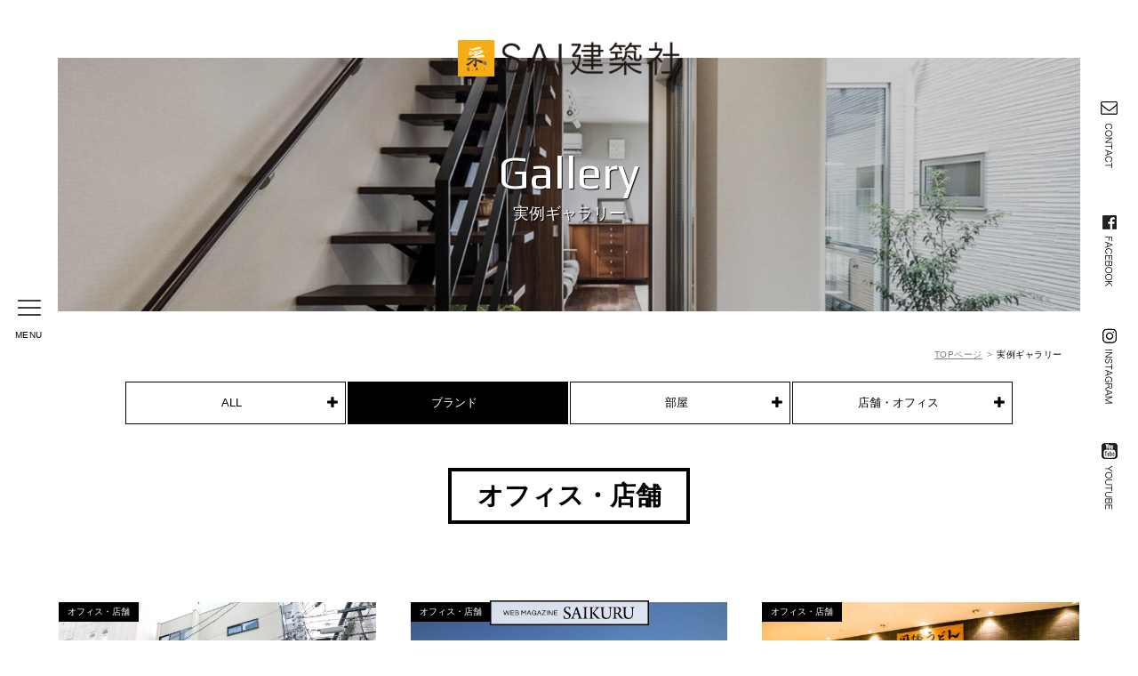

--- FILE ---
content_type: text/html; charset=UTF-8
request_url: https://www.sai-kenchiku.com/gallery/?offset=15&cat=&brand_cat=10&shop_cat=
body_size: 28506
content:
 	
<!DOCTYPE html>
<html lang="ja">
<head>
<!-- Global site tag (gtag.js) - Google Ads: 789550940 -->
<script async src="https://www.googletagmanager.com/gtag/js?id=AW-789550940"></script>
<script>
  window.dataLayer = window.dataLayer || [];
  function gtag(){dataLayer.push(arguments);}
  gtag('js', new Date());

  gtag('config', 'AW-789550940');
</script>
<!--Googleタグマネージャー20190130US-->
<!-- Google Tag Manager -->
<script>(function(w,d,s,l,i){w[l]=w[l]||[];w[l].push({'gtm.start':
new Date().getTime(),event:'gtm.js'});var f=d.getElementsByTagName(s)[0],
j=d.createElement(s),dl=l!='dataLayer'?'&l='+l:'';j.async=true;j.src=
'https://www.googletagmanager.com/gtm.js?id='+i+dl;f.parentNode.insertBefore(j,f);
})(window,document,'script','dataLayer','GTM-MX4HSBW');</script>
<!-- End Google Tag Manager -->

<!-- Global site tag (gtag.js) - Google Analytics4 -->
<script async src="https://www.googletagmanager.com/gtag/js?id=G-YE9Z7ZWNEN"></script>
<script>
  window.dataLayer = window.dataLayer || [];
  function gtag(){dataLayer.push(arguments);}
  gtag('js', new Date());

  gtag('config', 'G-YE9Z7ZWNEN');
</script>

<meta charset="UTF-8">
<meta http-equiv="X-UA-Compatible" content="IE=edge"/>
<meta name="keywords" content="SAI建築社,采建築社,福岡,新築,設計,施工,リフォーム,リノベーション,住宅,一戸建て,オフィス,マンション,古民家,糸島,朝倉,早良区,デザイン住宅,分譲住宅,SAIKURU"/>
<meta name="Description" content="実例ギャラリーはこちら。福岡の新築・デザインリフォーム・リノベーションのことならSAI建築社へご相談ください。" />
<meta name="format-detection" content="telephone=no">
<meta name="viewport" content="width=device-width, initial-scale=1, minimum-scale=1, maximum-scale=1">
<link rel="canonical" href="https://www.sai-kenchiku.com/gallery/?offset=15&cat=&brand_cat=10&shop_cat=?offset=15&cat=&brand_cat=10&shop_cat=" />
<link rel="shortcut icon" href="/favicon.ico">
<title>実例ギャラリー | 福岡の新築・リノベーション・デザイン SAI建築社</title>
<!--[if lt IE 9]>
<script src="/lib/cmn_js/html5shiv.js"></script>
<script src="/lib/cmn_js/css3-mediaqueries-js "></script> 
<![endif]-->
<link rel="stylesheet" href="/lib/cmn_css/base.css" media="screen, all" />
<link rel="stylesheet" href="/lib/cmn_css/struct.css" media="screen, all" />
<link rel="stylesheet" href="css/uniq.css" media="screen, all" />
<link rel="stylesheet" href="/lib/cmn_css/print.css" media="print" />
<script src="/lib/cmn_js/innerlink.js"></script>
<script src="/lib/cmn_js/jquery_1.9.0min.js"></script>
<script src="/lib/cmn_js/masonry.pkgd.min.js"></script>
<script src="/lib/cmn_js/imagesloaded.pkgd.js"></script>
<script src="/lib/cmn_js/scrolltop/jquery_scrolltop.js"></script>
<script src="/lib/cmn_js/jquery.easing-1.3.pack.js"></script>
<script src="/lib/cmn_js/jquery.matchHeight.js"></script>
<script src="/lib/cmn_js/jquery.parts.js"></script>
<script src="/lib/cmn_js/googleanalytics.js"></script>
<script src="/lib/cmn_js/prefixfree.js"></script>
<script>
$(function(){
	
	
if($('#container').size()){
	var $container = $('#container');　
    $container.imagesLoaded(function(){
      $container.masonry({
        itemSelector: '.item',　
        isFitWidth: true,　
        columnWidth: 380
      });
    });
}	

if($('#catBtnBox').size()){
			$("#catBtnBox ul li").on("click",function(){
			var $th = $(this).index();
			var $th = $th -1;
			$("#catBtnBox ul li").removeClass("on");
			$(".subNav").removeClass("active");
			$(this).addClass("on");
			$(".subNav").eq($th).addClass("active");
		});
		$(".closeBTN,.all").on("click",function(){
			$(".subNav").removeClass("active");
		});
}
	

});
</script>
</head>
<body class="gallery">

<!-- Google Tag Manager (noscript) -->
<noscript><iframe src="https://www.googletagmanager.com/ns.html?id=GTM-MX4HSBW"
height="0" width="0" style="display:none;visibility:hidden"></iframe></noscript>
<!-- End Google Tag Manager (noscript) -->

<div id="spHeader">
<div class="spLOGO"><a href="/"><img src="/lib/cmn_img/logo.png" width="100%" alt="福岡の新築・デザインリフォーム SAI建築社"/></a></div>
<a class="spBTN_NavR menu-trigger"><span></span><span></span><span></span></a>
<br class="clear_noie" />
</div>
<!--spHeader-->






<nav id="spNav">
  <div id="inrBox">
    <ul class="spUL">
      <li class="li00"><p class="btm0"><a href="/"><img src="/lib/cmn_img/logo.png" width="100%" height="auto" alt="福岡の新築・デザインリフォーム SAI建築社"/><br><br></a>福岡市早良区野芥4-45-51<br><a href="tel:0120-31-3148">tel:0120-31-3148</a></p></li>
      <li class="li01"><a href="/info/"><i class="fa fa-chevron-circle-right" aria-hidden="true"></i>&nbsp;分譲住宅・見学会・イベント</a></li>
      <li class="li02"><a href="/magazine/"><i class="fa fa-chevron-circle-right" aria-hidden="true"></i>&nbsp;WEBMAGAZINE SAIKURU</a></li>
      <li class="li03"><a href="/about/"><i class="fa fa-chevron-circle-right" aria-hidden="true"></i>&nbsp;SAIについて</a></li>
      <li class="li04"><a href="/modelhouse/"><i class="fa fa-chevron-circle-right" aria-hidden="true"></i>&nbsp;モデルハウス</a></li>
      <li class="li05"><a href="/gallery/"><i class="fa fa-chevron-circle-right" aria-hidden="true"></i>&nbsp;実例ギャラリー</a></li>
      <li class="li06"><a href="/newHouse/"><i class="fa fa-chevron-circle-right" aria-hidden="true"></i>&nbsp;SAIの新築住宅</a></li>
      <li class="li07"><a href="/renovation/"><i class="fa fa-chevron-circle-right" aria-hidden="true"></i>&nbsp;リノベーション</a></li>
      <li class="li08"><a href="/contact/"><i class="fa fa-chevron-circle-right" aria-hidden="true"></i>&nbsp;お問い合わせ</a></li>
      <li class="li08"><a href="/recruit/"><i class="fa fa-chevron-circle-right" aria-hidden="true"></i>&nbsp;採用情報</a></li>
      <li class="li08"><a href="/news/"><i class="fa fa-chevron-circle-right" aria-hidden="true"></i>&nbsp;新着情報</a></li>
      <li class="li08"><a href="https://www.facebook.com/saikenchiku/?ref=page_internal" target="_blank"><i class="fa fa-facebook-official" aria-hidden="true"></i>&nbsp;facebook&nbsp;<i class="fa fa-external-link-square" aria-hidden="true"></i></a></li>
      <li class="li08"><a href="https://www.instagram.com/sai_kenchiku/?hl=ja" target="_blank"><i class="fa fa-instagram" aria-hidden="true"></i>&nbsp;Instagram&nbsp;<i class="fa fa-external-link-square" aria-hidden="true"></i></a></li>
      <li class="li08"><a href="https://www.youtube.com/channel/UCXmk_PBHBquMMw4UHTkd59A" target="_blank"><i class="fa fa-youtube-play" aria-hidden="true"></i>&nbsp;youtube&nbsp;<i class="fa fa-external-link-square" aria-hidden="true"></i></a></li>
    </ul>
  </div>
</nav>
<!--spNav-->
<header id="header">

    <nav class="inr">
        <ul>
            <li><a class="plusLi" href="/info/">見学会・分譲住宅・イベント情報</a>
                <nav class="mega_1">
                    <ul>
                        <li><a href="/info/?cat=1">イベント情報</a></li>
                        <li><a href="/info/?cat=2">見学会情報</a></li>
                        <li><a href="/info/?cat=3">分譲住宅情報</a></li>
                        <li><a href="/info/?cat=4">ReSais情報</a></li>
                    </ul>
                </nav>
            </li>
            <!--li-->
            <li><a href="/magazine/"><span class="size10">WEBMAGAZINE</span> SAIKURU</a></li>
            <li><a class="plusLi" href="/about/">SAI建築社について</a>
                <nav class="mega_1">
                    <ul>
                        <li><a href="/about/concept.php">ブランドコンセプト</a></li>
                        <li><a href="/about/company.php">会社情報</a></li>
                        <!--<li><a href="/about/staff.php">社員紹介</a></li>-->
                    </ul>
                </nav>
                <!--mega_1-->
            </li>
            <!--li-->
            <li><a class="plusLi" href="/modelhouse/">モデルハウス</a>
                <nav class="mega_1">
                    <ul>
                        <li><a href="/modelhouse/index.php#p01">海の見えるモデルハウス</a></li>
                        <li><a href="/modelhouse/forest.php#p01">森の郷モデルハウス</a></li>
                    </ul>
                </nav>
                <!--mega_1-->
            </li>
            <!--li-->
            <li><a href="/gallery/">実例ギャラリー</a></li>
            <!--li-->
            <li><a class="plusLi" href="/newHouse/">SAIの新築住宅</a>
                <nav class="mega_1">
                    <ul>
                        <!--<li><a class="plusLi" href="/newHouse/newHouse1340.php">1,340万のイエ</a>
                            <nav class="mega_2">
                                <ul>
                                    <li><a href="/newHouse/newHouse1340Detail.php">選べる仕様・設備</a></li>
                                </ul>
                            </nav>
                            <!-mega_2->
                        </li>-->
												<li><a href="https://www.sai-kenchiku.com/2505lp/" target="_blank">WILL STANDARD SELECT</a></li>
                        <li><a href="/newHouse/newHouseWillStandard.php">WILL STANDARD</a></li>
                        <li><a href="/newHouse/newHouseTheWill.php">THE WILL</a></li>
												<li><a href="https://www.sai-kenchiku.com/2405lp/" target="_blank">UNDER60</a></li>
                        <li><a href="/newHouse/newHouseSAI.php">SAIの分譲住宅</a></li>
                        <li><a class="plusLi" href="/newHouse/technique.php">施工技術</a>
                            <nav class="mega_2">
                                <ul>
                                    <li><a href="/newHouse/technique.php#p01">木造x鉄で地震に強い</a></li>
                                    <li><a href="/newHouse/resistant.php#p01">環境に優しい断熱性能</a></li>
                                    <li><a href="/newHouse/kodawari.php#p01">SAI独自の住宅設備</a></li>
                                    <li><a href="/newHouse/guarantee.php#p01">確かな安心住まいの保証</a></li>
                                    <li><a href="/newHouse/schedule.php#p01">住まいづくりのスケジュール</a></li>
                                </ul>
                            </nav>
                            <!--mega_2-->
                        </li>
                    </ul>
                </nav>
                <!--mega_1-->
            </li>
            <!--li-->

            <li><a class="plusLi" href="/renovation/">リノベーション</a>
                <nav class="mega_1">
                    <ul>
                        <li><a href="/renovation/iRebirth.php">iRebirth<span class="size10">【アイリバース】</span></a></li>
                        <li><a href="/renovation/iPlane.php">iPlane<span class="size10">【アイプレーン】</span></a></li>
                        <!--<li><a href="/renovation/reSais.php">ReSais<span class="size10">【リサイズ】</span></a></li>-->
                        <li><a href="/renovation/kominka.php">古民家再生</a></li>
                        <li><a href="/renovation/office.php">店舗・オフィス</a></li>
                    </ul>
                </nav>
                <!--mega_1-->
            </li>
            <!--li-->
            <li><a href="/contact/">お問い合わせ</a></li>
            <!--li-->

            <li><a href="/news/">新着情報</a></li>
            <!--li-->

            <li><a href="/recruit/">採用情報</a></li>
            <!--li-->


        </ul>
    </nav>

    <div id="menuBox">
        <div id="inr">
            <a class="menu-trigger menuA"><span></span><span></span><span></span><br></a>
            <p id="menuID">MENU</p>
        </div>
    </div>

</header>

<div id="snsLinks">
    <p class="inrP"><a href="/contact/"><img src="/lib/cmn_img/btnIMG_01.png" width="35" height="121" alt="お問い合わせ" /></a><br><a href="https://www.facebook.com/saikenchiku/?ref=page_internal" target="_blank"><img src="/lib/cmn_img/btnIMG_02.png" width="35" height="121" alt="facebook" /></a><br><a href="https://www.instagram.com/sai_kenchiku/?hl=ja" target="_blank"><img src="/lib/cmn_img/btnIMG_03.png" width="35" height="121" alt="instagram" /></a><br><a href="https://www.youtube.com/channel/UCXmk_PBHBquMMw4UHTkd59A" target="_blank"><img src="/lib/cmn_img/btnIMG_04.png" width="35" height="121" alt="youtube" /></a></p>
</div>
<!--header-->


<div id="mv">
<div class="inr">
<div id="catch">
<p class="en">Gallery</p>
<h2 class="jp">実例ギャラリー</h2>
</div>
</div>
</div>
<!--mvTop-->



<div id="content">

<p id="bread"><a href="/"><span>TOPページ</span></a>実例ギャラリー</p>
<!--bread-->


<section>
	
	
	<nav id="catBtnBox">
		<ul class="clearfix">
        <!--カレントにクラスonだけ付与してください-->
			<li><a class="sameH" href="./">ALL</a></li>
			<li class="on"><a class="sameH tabBTN">ブランド</a></li>
			<li><a class="sameH tabBTN">部屋</a></li>
			<li><a class="sameH tabBTN">店舗・オフィス</a></li>
		</ul>
	</nav>

	
	
<div class="subNav btm45_20px" id="subNav_01">

		<div class="subNavDL clearfix">
			<p class="catNavTitle">新築</p>
            <nav class="catNav"><ul>
                        			<li><a class="sameH" href="./?brand_cat=1">パッケージプラン</a></li>
						            			<li><a class="sameH" href="./?brand_cat=2">WILL STANDARD</a></li>
						            			<li><a class="sameH" href="./?brand_cat=3">THE WILL</a></li>
						            			<li><a class="sameH" href="./?brand_cat=4">SAIの分譲住宅</a></li>
						            			<li><a class="sameH" href="./?brand_cat=5">CLTセルユニット</a></li>
						            			            			            			            			            			            </ul></nav>
		</div>
        
        
        <div class="subNavDL clearfix">
			<p class="catNavTitle">リノベーション</p>
            <nav class="catNav"><ul>
                        			            			            			            			            			            			<li><a class="sameH" href="./?brand_cat=6">iRebirth</a></li>
						            			<li><a class="sameH" href="./?brand_cat=7">iPlane</a></li>
						            			<li><a class="sameH" href="./?brand_cat=8">ReSais</a></li>
						            			<li><a class="sameH" href="./?brand_cat=9">古民家再生</a></li>
						            			            </ul></nav>
		</div>
        
		
		<div class="subNavDL clearfix">
			<p class="catNavTitle">店舗・オフィス</p>
            <nav class="catNav"><ul>
                        			            			            			            			            			            			            			            			            			            			<li><a class="sameH" href="./?brand_cat=10">オフィス・店舗</a></li>
						            </ul></nav>
		</div>
        <span class="closeBTN">close</span>
	</div>
<!--subNav_01-->
	
	
<div class="subNav btm45_20px" id="subNav_02">
    <ul class="clearfix">
    	<li><a class="sameH" href="./?room_cat=27">土間</a></li>
		<li><a class="sameH" href="./?room_cat=26">事務所・オフィス</a></li>
		<li><a class="sameH" href="./?room_cat=25">店舗外観</a></li>
		<li><a class="sameH" href="./?room_cat=24">店舗内観</a></li>
		<li><a class="sameH" href="./?room_cat=23">ランドリールーム</a></li>
		<li><a class="sameH" href="./?room_cat=22">ウォークインクローゼット</a></li>
		<li><a class="sameH" href="./?room_cat=21">パントリー</a></li>
		<li><a class="sameH" href="./?room_cat=20">シューズクローク</a></li>
		<li><a class="sameH" href="./?room_cat=19">中庭</a></li>
		<li><a class="sameH" href="./?room_cat=18">吹き抜け</a></li>
		<li><a class="sameH" href="./?room_cat=17">ガレージ</a></li>
		<li><a class="sameH" href="./?room_cat=16">ベランダ・テラス</a></li>
		<li><a class="sameH" href="./?room_cat=15">トイレ　</a></li>
		<li><a class="sameH" href="./?room_cat=14">浴室</a></li>
		<li><a class="sameH" href="./?room_cat=12">クローゼット</a></li>
		<li><a class="sameH" href="./?room_cat=13">洗面化粧室</a></li>
		<li><a class="sameH" href="./?room_cat=11">書斎・ホビールーム</a></li>
		<li><a class="sameH" href="./?room_cat=10">キッズルーム</a></li>
		<li><a class="sameH" href="./?room_cat=9">和室</a></li>
		<li><a class="sameH" href="./?room_cat=8">キッチン</a></li>
		<li><a class="sameH" href="./?room_cat=7">居室・寝室</a></li>
		<li><a class="sameH" href="./?room_cat=6">ダイニング</a></li>
		<li><a class="sameH" href="./?room_cat=5">リビング</a></li>
		<li><a class="sameH" href="./?room_cat=4">廊下・階段</a></li>
		<li><a class="sameH" href="./?room_cat=3">玄関</a></li>
		<li><a class="sameH" href="./?room_cat=2">外観</a></li>
	    </ul>
    <span class="closeBTN">close</span>
    </div>
<!--subNav_02-->
	
	
<div class="subNav btm45_20px" id="subNav_03">
		<div class="subNavDL clearfix">
			<p class="catNavTitle">店舗・オフィス</p>
            <nav class="catNav"><ul>
            			<li><a class="sameH" href="./?shop_cat=2">飲食</a></li>
						<li><a class="sameH" href="./?shop_cat=5">オフィス</a></li>
						<li><a class="sameH" href="./?shop_cat=6">シニア施設</a></li>
						<li><a class="sameH" href="./?shop_cat=7">商業施設</a></li>
						<li><a class="sameH" href="./?shop_cat=8">スポーツ施設</a></li>
						<li><a class="sameH" href="./?shop_cat=9">屋外施設</a></li>
						<li><a class="sameH" href="./?shop_cat=14">学校</a></li>
						<li><a class="sameH" href="./?shop_cat=15">ショップ</a></li>
						<li><a class="sameH" href="./?shop_cat=16">病院・クリニック</a></li>
						<li><a class="sameH" href="./?shop_cat=17">宿泊施設</a></li>
			            </ul></nav>
		</div>
		
		
        <span class="closeBTN">close</span>
	</div>
<!--subNav_03-->

	
	
	
	
	<div class="kakoiTitle">
		<h2 class="title">オフィス・店舗</h2>
		</div>
	<!--kakoiTitle-->
	
	
<!--↓↓↓↓↓↓ブランド、店舗・オフィスのギャラリー↓↓↓↓↓↓↓↓↓-->
<article id="infoBox" class="box3-3-3">
<ul class="clearfix infoUL otherItemBox">
<li class="sameH otherItem"><a class="clearfix" href="detail.php?seq=34">
<div class="iBox"><i class="iIMG" style="background-image: url(../upload/webmagazine/image00000034.jpg)"><i class="cat">オフィス・店舗</i></i></div>
<div class="txtBox">	
<p class="kijiTitle">二世帯住宅兼店舗を実現した3フロア</p>
</div>
</a></li>
<!--li-->
<li class="sameH otherItem"><a class="clearfix" href="detail.php?seq=80">
<div class="iBox"><i class="iIMG" style="background-image: url(../upload/webmagazine/image00000080.jpg)"><i class="cat">オフィス・店舗</i></i></div>
<div class="txtBox">	
<p class="kijiTitle">学校法人 高尾学園　高尾看護専門学校様（小郡市）</p>
</div>
</a></li>
<!--li-->
<li class="sameH otherItem"><a class="clearfix" href="detail.php?seq=40">
<div class="iBox"><i class="iIMG" style="background-image: url(../upload/webmagazine/image00000040.jpg)"><i class="cat">オフィス・店舗</i></i></div>
<div class="txtBox">	
<p class="kijiTitle">因幡うどん様  ソラリアステージ店・博多デイトス店・福岡空港店</p>
</div>
</a></li>
<!--li-->
<li class="sameH otherItem"><a class="clearfix" href="detail.php?seq=85">
<div class="iBox"><i class="iIMG" style="background-image: url(../upload/webmagazine/image00000085.jpg)"><i class="cat">オフィス・店舗</i></i></div>
<div class="txtBox">	
<p class="kijiTitle">まんかい 福岡空港店 様 （博多区）</p>
</div>
</a></li>
<!--li-->
<li class="sameH otherItem"><a class="clearfix" href="detail.php?seq=84">
<div class="iBox"><i class="iIMG" style="background-image: url(../upload/webmagazine/image00000084.jpg)"><i class="cat">オフィス・店舗</i></i></div>
<div class="txtBox">	
<p class="kijiTitle">きふね 様（うきは市）</p>
</div>
</a></li>
<!--li-->
<li class="sameH otherItem"><a class="clearfix" href="detail.php?seq=47">
<div class="iBox"><i class="iIMG" style="background-image: url(../upload/webmagazine/image00000047.jpg)"><i class="cat">オフィス・店舗</i></i></div>
<div class="txtBox">	
<p class="kijiTitle">みゆき庵 様 (博多区)</p>
</div>
</a></li>
<!--li-->
<li class="sameH otherItem"><a class="clearfix" href="detail.php?seq=23">
<div class="iBox"><i class="iIMG" style="background-image: url(../upload/webmagazine/image00000023.jpg)"><i class="cat">オフィス・店舗</i></i></div>
<div class="txtBox">	
<p class="kijiTitle">一風堂スタンド様</p>
</div>
</a></li>
<!--li-->
<li class="sameH otherItem"><a class="clearfix" href="detail.php?seq=81">
<div class="iBox"><i class="iIMG" style="background-image: url(../upload/webmagazine/image00000081.jpg)"><i class="cat">オフィス・店舗</i></i></div>
<div class="txtBox">	
<p class="kijiTitle">株式会社こころ 様（糸島市）</p>
</div>
</a></li>
<!--li-->
<li class="sameH otherItem"><a class="clearfix" href="detail.php?seq=86">
<div class="iBox"><i class="iIMG" style="background-image: url(../upload/webmagazine/image00000086.jpg)"><i class="cat">オフィス・店舗</i></i></div>
<div class="txtBox">	
<p class="kijiTitle">トレザイール 様（中央区）</p>
</div>
</a></li>
<!--li-->
<li class="sameH otherItem"><a class="clearfix" href="detail.php?seq=61">
<div class="iBox"><i class="iIMG" style="background-image: url(../upload/webmagazine/image00000061.jpg)"><i class="cat">オフィス・店舗</i></i></div>
<div class="txtBox">	
<p class="kijiTitle">テーブルテニス・スクエア・ヒライ 様（糸島市）</p>
</div>
</a></li>
<!--li-->
<li class="sameH otherItem"><a class="clearfix" href="detail.php?seq=83">
<div class="iBox"><i class="iIMG" style="background-image: url(../upload/webmagazine/image00000083.jpg)"><i class="cat">オフィス・店舗</i></i></div>
<div class="txtBox">	
<p class="kijiTitle">株式会社ヌーラボ 様（中央区）</p>
</div>
</a></li>
<!--li-->
<li class="sameH otherItem"><a class="clearfix" href="detail.php?seq=65">
<div class="iBox"><i class="iIMG" style="background-image: url(../upload/webmagazine/image00000065.jpg)"><i class="cat">オフィス・店舗</i></i></div>
<div class="txtBox">	
<p class="kijiTitle">自然の森 フィッシングリゾート 様（鳥栖市）</p>
</div>
</a></li>
<!--li-->
<li class="sameH otherItem"><a class="clearfix" href="detail.php?seq=24">
<div class="iBox"><i class="iIMG" style="background-image: url(../upload/webmagazine/image00000024.jpg)"><i class="cat">オフィス・店舗</i></i></div>
<div class="txtBox">	
<p class="kijiTitle">パームビーチガーデンズ 様（西区）</p>
</div>
</a></li>
<!--li-->
<li class="sameH otherItem"><a class="clearfix" href="detail.php?seq=82">
<div class="iBox"><i class="iIMG" style="background-image: url(../upload/webmagazine/image00000082.jpg)"><i class="cat">オフィス・店舗</i></i></div>
<div class="txtBox">	
<p class="kijiTitle">たすけあい佐賀 かせ 様（佐賀市）</p>
</div>
</a></li>
<!--li-->
<li class="sameH otherItem"><a class="clearfix" href="detail.php?seq=21">
<div class="iBox"><i class="iIMG" style="background-image: url(../upload/webmagazine/image00000021.jpg)"><i class="cat">オフィス・店舗</i></i></div>
<div class="txtBox">	
<p class="kijiTitle">日乃中整骨院様(春日市)</p>
</div>
</a></li>
<!--li-->
</ul>




















</article>


    
    
<div id="pager"> 
<nav class="inr">
<a href="/gallery/?offset=0&amp;cat=&brand_cat=10&shop_cat=" id="prev"><i class="fa fa-caret-left" aria-hidden="true"></i>&nbsp;&nbsp;Prev</a>
<!--#prev     リンクがない場合はhref属性を削除、要素は残す-->
<a id="next">Next&nbsp;&nbsp;<i class="fa fa-caret-right" aria-hidden="true"></i></a>
<!--#next     リンクがない場合はhref属性を削除、要素は残す-->
<a href="/gallery/?offset=0&amp;cat=&brand_cat=10&shop_cat=">1</a>
<a class="cr">2</a>
</nav>
</div>
<!--pager-->





</article>

</section>


</div>
<!--contents-->



<footer id="footer">

<div class="inr_1">
<div id="f_titleBox">
<h6 class="f_title"><img src="/lib/cmn_img/logo.png" width="100%" height="auto" alt="SAI建築社"/></h6>
<p class="add">福岡県福岡市早良区野芥4-45-51　<br><a href="tel:0120313148">tel : 0120-31-3148</a></p>
</div>
<!--f_title-->
<p id="f_o_t_e">Forever Once <br class="spInline">The Encounter</p>
<p id="f_nav"><a href="/about/">ABOUT</a><a href="/modelhouse/">MODEL HOUSE</a><a href="/gallery/">GALLERY</a><a href="/newHouse/">NEW HOUSE</a><a href="/renovation/">RENOVATION</a></p>

<p id="f_nav"><a href="/site/sitemap.php">SITEMAP</a><a href="/site/privacy.php">PRIVACY POLICY</a></p>


</div>
<!--inr_1-->

<div class="inr_2 clearfix">
<p id="linkIcon">
<a href="/magazine/"><img src="/lib/cmn_img/saikuruBTN.png" width="90" height="auto" alt="WEB MAGAZINE SAIKURU"/></a>
<a href="/contact/"><img src="/lib/cmn_img/icon_contact.png" width="17" height="auto" alt="SAI お問い合わせ"/></a>
<a href="https://www.facebook.com/saikenchiku/?ref=page_internal" target="_blank"><img src="/lib/cmn_img/icon_fb.png" width="15" height="auto" alt="SAI フェイスブック"/></a>
<a href="https://www.instagram.com/sai_kenchiku/?hl=ja" target="_blank"><img src="/lib/cmn_img/icon_insta.png" width="15" height="auto" alt="SAI インスタグラム"/></a>
<a href="https://www.youtube.com/channel/UCXmk_PBHBquMMw4UHTkd59A" target="_blank"><img src="/lib/cmn_img/icon_youtube.png" width="15" height="auto" alt="SAI YouTube"/></a>
</p>
<p id="copy"><small>Copyright SAI LTC. All rights reserved. </small></p>
</div>
<!--inr_2-->

</footer>

<p id="webmagazineSaikuruBTN" class="pcBlock"><a href="/magazine/"><img src="/lib/cmn_img/saikuruBTN.png" width="100%" height="auto" alt="WEB MAGAZINE SAIKURU"/></a></p>





<!-- このタグは削除しないでください。 - 采建築社 - このタグは削除しないでください。-->
<script>(function(w,d,s,l,i){w[l]=w[l]||[];w[l].push({'gtm.start':
new Date().getTime(),event:'gtm.js'});var f=d.getElementsByTagName(s)[0],
j=d.createElement(s),dl=l!='dataLayer'?'&l='+l:'';j.async=true;j.src=
'https://www.googletagmanager.com/gtm.js?id='+i+dl;f.parentNode.insertBefore(j,f);
})(window,document,'script','dataLayer','GTM-KDTDLBZ');</script>
<script type="text/javascript">(function(d,u){var b=d.getElementsByTagName("script")[0],j=d.createElement("script");j.async=true;j.src=u;b.parentNode.insertBefore(j,b);})(document,"//img.ak.impact-ad.jp/ut/ee863d4b8d59df22_5034.js");</script>
<script async src="https://www.googletagmanager.com/gtag/js?id=AW-16639172765"></script>
<script>
  window.dataLayer = window.dataLayer || [];
  function gtag(){dataLayer.push(arguments);}
  gtag('js', new Date());

  gtag('config', 'AW-16639172765');
</script>
<script async src="https://s.yimg.jp/images/listing/tool/cv/ytag.js"></script>
<script>
window.yjDataLayer = window.yjDataLayer || [];
function ytag() { yjDataLayer.push(arguments); }
ytag({
  "type":"yjad_retargeting",
  "config":{
    "yahoo_retargeting_id": "X7LM53K2GE",
    "yahoo_retargeting_label": "",
    "yahoo_retargeting_page_type": "",
    "yahoo_retargeting_items":[
      {item_id: '', category_id: '', price: '', quantity: ''}
    ]
  }
});
</script>
<script>
  !function(f,b,e,v,n,t,s)
  {if(f.fbq)return;n=f.fbq=function(){n.callMethod?
  n.callMethod.apply(n,arguments):n.queue.push(arguments)};
  if(!f._fbq)f._fbq=n;n.push=n;n.loaded=!0;n.version='2.0';
  n.queue=[];t=b.createElement(e);t.async=!0;
  t.src=v;s=b.getElementsByTagName(e)[0];
  s.parentNode.insertBefore(t,s)}(window, document,'script',
  'https://connect.facebook.net/en_US/fbevents.js');
  fbq('init', '1970943369942313');
  fbq('track', 'PageView');
</script>
<noscript><img height="1" width="1" style="display:none"
  src="https://www.facebook.com/tr?id=1970943369942313&ev=PageView&noscript=1"/>
</noscript>
<!-- このタグは削除しないでください。 - 采建築社 - このタグは削除しないでください。--><!-- ▲▲ footer ▲▲ -->










</body>
</html>


--- FILE ---
content_type: text/css
request_url: https://www.sai-kenchiku.com/lib/cmn_css/base.css
body_size: 44125
content:
@import url(/lib/font-Awesome-4.7.0/css/font-awesome.min.css);
/*https://fontawesome.com/v4.7.0/icons/*/
@import url(https://fonts.googleapis.com/css?family=Play);
@import url(https://fonts.googleapis.com/css?family=Marck+Script);
@import url(https://fonts.googleapis.com/css?family=Questrial);
.gFont_MS{font-family: 'Marck Script', cursive;}
.gFont_Questrial{font-family: 'Questrial', sans-serif;}
.gFont_Play{font-family: 'Play', sans-serif;}
.mincho {
	font-family:"Times"，"Times New Roman"，"Minion Web","游明朝体","YuMincho","ヒラギノ明朝 ProN","Hiragino Mincho ProN","ヒラギノ明朝 Pro","Hiragino Mincho Pro","HGS明朝E","HG明朝E",Meiryo,メイリオ,serif;
}
.gothic{
	font-family: "游ゴシック","Yu Gothic", YuGothic,"Hiragino Kaku Gothic ProN","Hiragino Kaku Gothic Pro","メイリオ", Meiryo,"ＭＳ ゴシック",sans-serif!important;
}

#ui-datepicker-div{
    z-index: 10 !important;
}

/*----------------------------------------------------
	******RESET******
----------------------------------------------------*/
* {
	margin: 0;
	padding: 0;
	box-sizing: border-box;
}
body, html {
	width: 100%;
	height: 100%;
	/*font-family:"Times"，"Times New Roman"，"Minion Web","游明朝体","YuMincho","ヒラギノ明朝 ProN","Hiragino Mincho ProN","ヒラギノ明朝 Pro","Hiragino Mincho Pro","HGS明朝E","HG明朝E",Meiryo,メイリオ,serif;*/
	font-family: "游ゴシック","Yu Gothic", YuGothic,"Hiragino Kaku Gothic ProN","Hiragino Kaku Gothic Pro","メイリオ", Meiryo,"ＭＳ ゴシック",sans-serif;
}
body {
	background: #fff;
	color: #000;
	font-size: 13px;
	*font-size:small;
	*font:x-small;
	vertical-align: top;
}
p {
	font-size:100%;
}
article, aside, dialog, figure, footer, header, hgroup, nav, section {
	display: block;
}
h1, h2, h3, h4, h5, h6 {
	font-size: 100%;
	font-weight: normal;
}
table {
	font-size:inherit;
	font-size:100%!important;
}
img {
	border: none;
}
ul, ol {
	list-style-type: none;
}
hr {
	display: none;
}
a {
	color: #000;
	text-decoration: none;
	cursor: pointer;
	outline: none !important;
}
.transition{
	transition: all 0.5s ease-out;
	-moz-transition: all 0.5s ease-out;
	-webkit-transition: all 0.5s ease-out;
	-ms-transition: all 0.5s ease-out;
}
a[href^="tel:"] {
	cursor: default;
}
a img:hover {
	opacity: 0.8;
}
a:link {
	color: #000;
	text-decoration: none;
	outline: none;
}
a:hover {
	color: #DE9519 !important;
	cursor:pointer !important;
}
ins{background-color: #ff9;color: #000;text-decoration: none;}
mark{background-color: #ff9;color: #000;font-style: italic;font-weight: bold;}
del{text-decoration: line-through;}
abbr[title], dfn[title] {border-bottom: 1px dotted #000;cursor: help;}
li img {background-color: transparent;text-decoration: none;}
a img {background-color: transparent;}
a:hover img{background-color: transparent;text-decoration: none;}
p{line-height: 1.8;margin-bottom:1em;word-break: break-all;letter-spacing:0.05em;}
li{line-height: 1.6;}
::selection {background-color: #00A0E9;color:#FFF; /* Safari */}
::-moz-selection {background-color: #00A0E9;color: #FFF; /* Firefox */}

@media screen and (max-width: 770px) {
input[type="text"]  ,input[type="submit"]  ,input[type="reset"],input[type="hidden"]  ,input[type="search"]  ,input[type="tel"],input[type="url"]  ,input[type="email"]  ,input[type="password"],input[type="number"]  ,input[type="file"]  ,input[type="button"]{
	-webkit-appearance: none;
}
.sp *{
-webkit-overflow-scrolling: touch;
-webkit-text-size-adjust: 100%;
}
}

#selectP select{
	position: relative;
	appearance: none;
	-moz-appearance: none;
	-webkit-appearance: none;
	background: #fff;
	padding:10px 25px 10px 10px;
	border: 1px solid #ccc;
	border-radius: 3px;
	font-size: 116%;
}
#selectP{
	display: inline-block;
	position: relative;
}
#selectP:after{
	transform: translate(0,-50%);
	content: "\f0d7";
	font-family: FontAwesome;
	display: block;
	position: absolute;
	font-size: 15px;
	top:50%;
	right:5px;
}
#selectP select option{
	-webkit-appearance: none;
	padding:5px;
	margin-bottom: 5px;
	border-bottom: 1px dotted rgba(0,0,0,0.40);
}
/*----------------------------------------------------
******CLEARFIX******
----------------------------------------------------*/
#contents{
	clear:both;
	margin:0 auto;
	max-width:1300px;
	padding:65px;
}
@media screen and (max-width: 770px) {
#contents{
	padding:0;
}
}


/*----------------------------------------------------
******CLEARFIX******
----------------------------------------------------*/
.clearfix:before, .clearfix:after {
 content: " ";
 display: table;
}
.clearfix:after {
 clear: both;
}
.clearfix {
 zoom: 1; /* for IE 6/7 only */
}
br.clear_noie, div.clear_noie {
	display: inline !important;
	display: none;
	clear: both;
	line-height: 0px;
}
br.clear_all {
	clear: both;
	line-height: 0px;
}





/*----------------------------------------------------
	******ETC******
----------------------------------------------------*/
.ancSet{
	padding-top:90px;
	margin-top:-90px;
}
.ancA{
	display:block;
	overflow:hidden;
	opacity:0;
	visibility:hidden;
	height:0;
	padding-top:90px;
	margin-top:-90px;
}
.underLine {
	text-decoration: underline !important;
}
#topcontrol {
	z-index: 10000;
}
#topcontrol img{
	vertical-align:bottom;
}
.floatingImgR{
	float:right;
	padding:0.5em 0 2em 2em;
	max-width:100%;
	width:30%;
	height:auto !important;
}
.floatingImgL{
	float:left;
	padding:0.5em 2em 2em 0;
	max-width:100%;
	width:30%;
	height:auto !important;
}
@media screen and (max-width: 770px) {
.ancSet , .ancA{
	margin-top:-45px;
	padding:45px;
}
/*ancSet*/
#topcontrol {
	display: none;
}
.floatingImgR ,.floatingImgL{
	width:40%;
}
/*floatingImgR floatingImgF*/
}





/*----------------------------------------------------
	******MENU-TRIGGER BASE******
----------------------------------------------------*/
.menu-trigger,
.menu-trigger span {
	display: inline-block;
	transition: all .4s;
	box-sizing: border-box;
}
.menu-trigger {
	position: relative;
	width: 50px;
	height: 44px;
}
.menu-trigger span {
	position: absolute;
	left: 0;
	width: 100%;
	height: 4px;
	background-color: #fff;
	border-radius: 4px;
}
.menu-trigger span:nth-of-type(1) {top: 0;}
.menu-trigger span:nth-of-type(2) {top: 20px;}
.menu-trigger span:nth-of-type(3) {bottom: 0;}





/*----------------------------------------------------
	******INPUT******
----------------------------------------------------*/
.hankaku{font-size:85%; font-weight:normal;}
.imeOff {ime-mode: inactive;}
.error th{background:rgba(247,180,181,1.00) !important;}
.error td{background:rgba(252,230,230,1.00) !important;}
.error input[type="text"],.error input[type="tel"],.error input[type="mail"]{background:#fff;}

.inputS ,.inputM ,.inputL ,.inputX  ,.inputXX ,.textarea_1 ,.inputTel{
	background:#fff;
	font-size: 116%;
	padding: 6px 6px;
	border:1px solid #ccc;
	border-radius:3px;
	overflow:hidden;
}
.inputAdd {width: 8em;}
.inputTel {width: 13em;}
.inputS {width: 20%;}
.inputM {width: 40%;}
.inputL {width: 60%;}
.inputX {width: 80%;}
.inputXX {width: 100%;}
.textarea_1 {
	border:1px solid #ccc !important;
	background:#fff;
	height: 250px;
	width: 99%;
	resize: vertical;
}


/*css radio02*/
.radio02-input{
  display: none;
}
.radio02-input + label{
  display:inline-block;
  padding-left: 20px;
  position:relative;
  margin-right: 20px;
  margin-bottom:1em;
  line-height:1;
}
.radio02-input + label:hover{
	cursor:pointer;
}
.radio02-input + label::before{
  content: "";
  display: block;
  position: absolute;
  top: 0;
  left: 0;
  width: 15px;
  height: 15px;
  border: 1px solid #999;
  border-radius: 50%;
}
.radio02-input:checked + label{
  color: #000;
}
.radio02-input:checked + label::after{
  content: "";
  display: block;
  position: absolute;
  top: 3px;
  left: 3px;
  width: 11px;
  height: 11px;
  background: #000;
  border-radius: 50%;
}





/*Radio Check*/
label.checkbox_text {
	position      : relative;
	cursor        : pointer;
	display       : inline-block;
	overflow      : hidden;
	box-sizing    : border-box;
	margin-right: 20px;
  margin-bottom:1em;
}
label.checkbox_text {
	padding-left : calc(16px + 5px);
	line-height  : 16px;
}
/** before after **/
label.checkbox_text:before,label.checkbox_text:after{
	content  : '';
	position : absolute;
	box-sizing : border-box;
}
label.checkbox_text:after{
	transform         : rotate(45deg);
	-webkit-transform : rotate(45deg);
	-moz-transform    : rotate(45deg);
	border-right      : 2px solid #000;
	border-bottom     : 2px solid #000;
	top               : calc(50% - (((10px / 12 ) * 5) / 2));
	display           : block;
	margin-top        : calc(((13px / 12 ) * 5) * -1);
	width             : calc(((11px / 12 ) * 5));
	height            : 12px;
	z-index           : 1;
}
label.checkbox_text:before {
	width    : 16px;
	height   : 16px;
	left     : 0px;
	top      : 0;
	border   : 1px solid #B3B3B3;
	z-index  : 3;
	box-sizing: border-box;
}
label.checkbox_text:after {
	left : calc((20px / 2) - (((17px / 12 ) * 5) / 2));
}
/** input **/
label.checkbox_text input[type="checkbox"]{
	-moz-appearance: none;
	-webkit-appearance: none;
	position   : absolute;
	z-index    : 2;
	margin     : 0px;
	width      : 16px;
	height     : 16px;
	box-sizing    : border-box;
	outline       : none;
}
label.checkbox_text input[type="checkbox"]{
	left       : calc(16px * -1);
	padding    : 0;
}
label.checkbox_text input[type="checkbox"] {
	display    : block;
	box-shadow : 16px 0px #FFF;
}
/** checked forcus */
label.checkbox_text input[type="checkbox"]:checked{box-shadow : none;}
label.checkbox_text input[type="checkbox"]:checked:focus{opacity: 0.1;}
label.checkbox_text input[type="checkbox"]:checked:focus {box-shadow : 16px 0px #fff;}
label.checkbox_text input[type="checkbox"]:focus {box-shadow : 16px 0px #fff;}


:placeholder-shown {color: #ccc; }
::-webkit-input-placeholder {color: #ccc; }
:-moz-placeholder {color: #ccc; opacity: 1; }
::-moz-placeholder {color: #ccc; opacity: 1; }
:-ms-input-placeholder {color: #ccc; }

#contents input:focus::-webkit-input-placeholder { opacity:0; }
#contents input:focus:-moz-placeholder { opacity:0; }
#contents input:focus::-moz-placeholder { opacity:0;}





/*----------------------------------------------------
	******WIDTH******
----------------------------------------------------*/
.w10 {width: 10%!important;}
.w20 {width: 20%!important;}
.w25 {width: 25%!important;}
.w30 {width: 30%!important;}
.w33 {width:calc(100% / 3); width: 30%!important;}
.w40 {width: 40%!important;}
.w50 {width: 50%!important;}
.w60 {width: 60%!important;}
.w70 {width: 70%!important;}
.w80 {width: 80%!important;}
.w90 {width: 90%!important;}
.w100 {width: 100%!important;}
@media screen and (max-width: 770px) {
.spWidth100{width:100% !important;}
.spImg50{height:auto !important; width:50% !important;}
.spImg60{height:auto !important; width:60% !important;}
.spImg70{height:auto !important; width:70% !important;}
.spImg80{height:auto !important; width:80% !important;}
.spImg90{height:auto !important; width:90% !important;}
.spImg100{height:auto !important; width:100% !important;}
}





/*----------------------------------------------------
	******DISPLAY******
----------------------------------------------------*/
.block {display: block !important;}
.inline {display: inline !important;}
.inlineBlock {display: inline-block !important;}
.none {display: none !important;}
.noBorder {border: none !important;}
/*pc*/
.pcBlock {display: block;}
.pcInline {display: inline;}
.pcInlineBlock {display: inline-block;}
.pcTable {display: table;}
.pcInlineBlock {display: inline-block;}
/*sp*/
.spBlock {display: none;}
.spInline {display: none;}
.spTable_block {display: block;}
.spInlineBlock {display: none;}
@media screen and (max-width: 770px) {
/*pc*/
.pcBlock {display: none;}
.pcInline {display: none;}
.pcInlineBlock {display: none;}
.pcTable {display: block;}
.pcInlineBlock {display: none;}
/*sp*/
.spBlock {display: block;}
.spInline {display: inline;}
.spTable_block {display: table;}
.spInlineBlock {display: inline-block;}
}





/*----------------------------------------------------
	******CK-BOX******
----------------------------------------------------*/
.ckBox {
	overflow: hidden;
	margin-bottom:3em;
}
.ckBox img {
	max-width: 100%;
	height: auto !important;
}





/*----------------------------------------------------
	******TBL******
----------------------------------------------------*/
.baseTBL {
	margin-bottom:3em;
	border-collapse: collapse;
	width: 100%;
}
.baseTBL th {
	text-align: left;
	white-space: nowrap;
	background: rgba(0,0,0,0.10);
}
.baseTBL th, .baseTBL td {
	border: 1px solid #eee;
	padding: 0.8em 1em;
}
.baseTBL thead th, .baseTBL thead td {
	background: rgba(0,0,0,0.30);
}

.scrollTable .baseTBL {
	margin: 0 0 1em 0;
}
.scrollTable  .baseTBL th, .scrollTable  .baseTBL td {
	display: table-cell !important;
}
.scrollTable .scrollCaution {
	font-size:77%;
	margin-bottom:3em;
}
.scrollTable::-webkit-scrollbar {
height: 3px;
}
.scrollTable::-webkit-scrollbar-track {
background: #F1F1F1;
}
.scrollTable::-webkit-scrollbar-thumb {
background: #BCBCBC;
}




.baseTBL.zebra tr:nth-child(odd) th{
	background: #E8E8E8 !important;
}
.baseTBL.zebra tr:nth-child(even) th{
	background: #F3F3F3 !important;
}
.baseTBL.zebra tr:nth-child(odd) td{
	background: #E0E0E0 !important;
}
.baseTBL.zebra tr:nth-child(even) td{
	background: #EAEAEA !important;
}



.baseTBL sup{
	color: red;
}
.lineTable th ,.lineTable td{
	background:#fff;
	border:none !important;
	border-bottom:1px solid #EBEBEB !important;
}
.lineTable th{
	font-size:bold !important;
	vertical-align:top;
}

.baseTBL.whiteVer th , .baseTBL.whiteVer td , .baseTBL.whiteVer th , .baseTBL.whiteVer a{
color:#fff !important;
background: transparent !important;
border:none;
border-bottom:1px solid rgba(255,255,255,0.30);
vertical-align:top;
}

@media screen and (max-width: 770px) {
.simpleTBL tr th , .simpleTBL tr td{
		display:block;
		width:100%;
}
.scrollTable {
	overflow: auto;
	white-space: nowrap;
}
}








/*----------------------------------------------------
	******UL OL******
----------------------------------------------------*/
ul.baseUL {
	margin-bottom:3em;
}
ul.baseUL > li {
	margin-left: 1em;
	text-indent: -1em;
	border-bottom: 1px dotted #ccc;
	padding: 0.8em 0;
}
ul.baseUL > li:before {
	content: "● ";
	color: rgba(14,98,231,1.00);
}

ul.simpleUL{
	margin-bottom:3em;
}
ul.simpleUL > li{
	padding: 0.6em 0;
}
/*ul*/

ol.baseOL {
	margin-bottom:3em;
}
ol.baseOL > li {
	list-style-type: decimal-leading-zero !important;
	margin-left: 1.8em;
	border-bottom: 1px dotted #ccc;
	padding: 0.8em 0;
}
/*ol*/






/*----------------------------------------------------
	******TITLE******
----------------------------------------------------*/
.ckTitle_1{
	font-size:182%;
	font-weight:bold;
	margin-bottom:45px;
	padding-bottom:15px;
	border-bottom:5px solid rgba(0,0,0,1.00);
}

.ckTitle_2{
	background:#E1E1E1;
	font-size:153.9%;
	font-weight:bold;
	margin-bottom:30px;
	padding:0.3em 1em;
}

.ckTitle_3{
	font-size:153.9%;
	margin-bottom:30px;
	padding-left:1em;
	border-left:5px solid rgba(0,0,0,1.00);
	line-height:1.4;
}
.grayTitle{
	background:#F6F6F6;
	font-weight:bold;
	font-size:200%;
	text-align:center;
	margin-bottom:60px;
	padding:0.5em 1em;
}
.grayTitle.souldOut:before{
	content: "ご成約済";
	display: inline-block;
	color: #fff;
	background: #C33731;
	font-size: 60%;
	padding: 0.1em 0.5em;
	vertical-align: text-top;
	margin-right: 0.5em;
	border-radius: 4px;
}
.title_01{
	margin-bottom: 30px;
	position: relative;
	padding-bottom: 5px;
	padding-left: 1em;
	font-size: 153.9%;
}
.title_01:after{
	background: rgba(0,0,0,1.00);
	content: "";
	display: block;
	position: absolute;
	top:45%;
	transform: translate(0,-50%);
	left:0;
	width:8px;
	height: 50%;
}
.title_01:before{
	content: "";
	display: block;
	width:100%;
	height:1px;
	position: absolute;
	bottom: -5px;
	left:0;
	background: rgba(130,130,130,1.00);
}
.kakoiTitle{
	text-align:center;
	margin-bottom:60px;
	font-size:123.1%;
}
.kakoiTitle .title{
	display:inline-block;
	font-size:180%;
	font-weight:bold;
	padding: 0.2em 1em;
	line-height: 1.5;
	border:4px solid #000;
	margin-bottom:15px;
}
.kakoiTitle.whiteVer .title{
	border:4px solid #fff;
	color:#fff !important;
}
.kakoiTitle .read{
	font-size:116%;
	text-align:center;
	line-height:1.4;
	margin-bottom:15px;
}
/*kakoiTitle*/
	

.secTitle{
	text-align:center;
	margin-bottom:3em;
	position:relative;
}
.secTitle .title{
	color:#fff;
	font-size:200%;
	display:inline-block;
	background:#002665;
	text-align:center;
	padding:0.1em 1em;
}
.titleJp_Eg {
	margin-bottom:3em;
	text-align: center;
}
.titleJp_Eg .titleJp {
	font-size: 200%;
	margin: 0.5em 0 0.1em;
	text-align: center;
}
.titleJp_Eg .titleEg {
	opacity: 0.7;
	text-align: center;
	line-height: 0;
}
/*titleJp_Eg*/

.titleEg_Jp {
	margin-bottom:3em;
	text-align: center;
}
.titleEg_Jp .titleEg {
	font-size: 200%;
	margin: 0.5em 0 0.1em;
	text-align: center;
}
.titleEg_Jp .titleJp {
	opacity: 0.7;
	text-align: center;
}
/*titleEg_Jp*/

.underTitle {
	font-size: 150%;
	margin-bottom:3em;
	position: relative;
	padding-bottom: .5em;
	border-bottom: 4px solid #ccc;
}
.underTitle::after {
	position: absolute;
	bottom: -4px;
	left: 0;
	z-index: 2;
	content: '';
	width: 20%;
	height: 4px;
	background-color: #3498db;
}
/*underTitle*/

.BorderTitle {
	font-size: 150%;
	margin-bottom:3em;
	overflow: hidden;
	text-align: center;
}
.BorderTitle span {
	position: relative;
	display: inline-block;
	margin: 0 2.5em;
	padding: 0 1em;
	text-align: left;
}
.BorderTitle span::before, .BorderTitle span::after {
	position: absolute;
	top: 50%;
	content: '';
	width: 400%;
	height: 1px;
	background-color: #ccc;
}
.BorderTitle span::before {
	right: 100%;
}
.BorderTitle span::after {
	left: 100%;
}
/*BorderTitle*/
.fadeBorderTitle {
	font-size: 150%;
	margin-bottom:3em;
	position: relative;
	text-align: center;
}
.fadeBorderTitle span {
	position: relative;
	z-index: 2;
	display: inline-block;
	margin: 0 4em;
	padding: 0 1em;
	background-color: #fff;
	text-align: left;
}
.fadeBorderTitle::before {
	position: absolute;
	top: 50%;
	z-index: 1;
	content: '';
	display: block;
	width: 100%;
	height: 1px;
	background: #ccc;
	background: -webkit-linear-gradient(-45deg, transparent, #ccc 10%, #ccc 90%, transparent);
	background: linear-gradient(-45deg, transparent, #ccc 10%, #ccc 90%, transparent);
}
/*fadeBorderTitle*/
.baloonTitle {
	font-size: 150%;
	margin-bottom:3em;
	position: relative;
	padding: .5em .75em;
	background-color: #f0f0f0;
	border-radius: 6px;
}
.baloonTitle::after {
	position: absolute;
	top: 100%;
	left: 30px;
	content: '';
	width: 0;
	height: 0;
	border: 10px solid transparent;
	border-top: 15px solid #f0f0f0;
}
.baloonTitle.upPoint::after {
	top: -25px;
    transform: rotate(-180deg);
}

/*baloonTitle*/
.baloonTitleBorder {
	font-size: 150%;
	margin-bottom:3em;
	position: relative;
	padding: .5em .75em;
	background-color: #fff;
	border: 1px solid #ccc;
	border-radius: 6px;
}
.baloonTitleBorder::before, .baloonTitleBorder::after {
	position: absolute;
	top: 100%;
	left: 30px;
	content: '';
	height: 0;
	width: 0;
	border: 10px solid transparent;
}
.baloonTitleBorder::before {
	border-top: 15px solid #ccc;
}
.baloonTitleBorder::after {
	margin-top: -2px;
	border-top: 15px solid #fff;
}
.baloonTitleBorder.upPoint::before {
	top: -26px;
    transform: rotate(-180deg);
}
.baloonTitleBorder.upPoint::after {
	top: -23px;
    transform: rotate(-180deg);
}

/*baloonTitleBorder*/
.markar {
	font-size: 150%;
	margin-bottom:3em;
	position: relative;
	z-index: 2;
	padding: 0 .4em .1em;
}
.markar::after {
	position: absolute;
	bottom: 5%;
	left: 0;
	z-index: -1;
	content: '';
	width: 100%;
	height: 15px;
	background-color: #b6f0fc;
}
/*markar*/

.dogBox {
	position: relative;
	padding: 2em;
	background-color: #f6f6f6;
	margin-bottom:3em;
}
.dogBox::after {
	position: absolute;
	top: 0;
	right: 0;
	content: '';
	width: 0;
	border-width: 0 16px 16px 0;
	border-style: solid;
	border-color: #fff #fff #ddd #ddd;
	box-shadow: -1px 1px 2px rgba(0, 0, 0, .1);
}
/*dogBox*/

.centerLeft_P{
	text-align:center;
	margin-bottom:3em;
}
/*centerLeft_P*/
.txt_XX ,.txt_X ,.txt_LL ,.txt_L ,.txt_M ,.txt_S{
	margin-bottom:1em;
}
.txt_XX{font-size:300%;}
.txt_X{font-size:250%;}
.txt_LL{font-size:182%;}
.txt_L{font-size:153.9%;}
.txt_M{font-size:138.5%;}
.txt_S{font-size:123.1%;}
.txt_SS{font-size:108%;}
/*.txt_LL ,.txt_L ,.txt_M ,.txt_S*/

.baseTitle1 ,.baseTitle2 ,.baseTitle3 ,.baseTitle4 ,.baseTitle5{
	margin-bottom:3em;
}
.baseTitle1 .inr ,.baseTitle2 .inr ,.baseTitle3 .inr ,.baseTitle4 .inr ,.baseTitle5 .inr{
	display:inline-block;
	padding: 0.3em 1em;
	width:100%;
}
.baseTitle1 .inr{
	color: #fff;
	background: rgba(0,0,0,0.80);
	font-size: 180%;
}
.baseTitle2 .inr {
	color: #fff;
	background: rgba(0,0,0,0.50);
	font-size: 150%;
}
.baseTitle3 .inr {
	color: #fff;
	background: rgba(0,0,0,0.20);
	font-size: 130%;
}
.baseTitle4 .inr {
	color: #555;
	background: rgba(0,0,0,0.0);
	border: 1px solid rgba(0,0,0,0.25);
	font-size: 120%;
}
.baseTitle5 .inr {
	color: #555;
	background: rgba(0,0,0,0.00);
	border-bottom: 3px double rgba(0,0,0,0.60);
	font-size: 110%;
}
/*.baseTitle1 ,.baseTitle2 ,.baseTitle3 ,.baseTitle4 ,.baseTitle5*/

.pointBox {
    border: 3px solid #da4033;
    border-radius: 4px;
    margin-bottom:3em;
    padding: 2em;
    position: relative;
}
.pointBox::before {
    background-color: #fff;
    color: #da4033;
	font-family: FontAwesome;
    content:"\f071  POINT";
    font-weight: bold;
	font-size:116%;
    left: 1em;
    padding: 0 .5em;
    position: absolute;
    top: -0.7em;
}
/*pointBox*/

@media screen and (max-width: 770px) {
.title_01{
	font-size: 115%;
}
.kakoiTitle{
	margin-bottom:30px;
}
.kakoiTitle .title{
	font-size:130%;
}
.secTitle .btn{
		display:block;
		width:30%;
		margin:30px auto;
		position:static;
}
.grayTitle{
	font-size:130%;
	margin-bottom:30px;
}
.dogBox {
	padding: 1em;
}
/*dogBox*/

.centerLeft_P{
	text-align:left;
}
/*centerLeft_P*/
.txt_XX{font-size:167%;}
.txt_X{font-size:153.9%;}
.txt_LL{font-size:138.5%;}
.txt_L{font-size:123.1%;}
.txt_M{font-size:116%;}
.txt_S{font-size:108%;}
.txt_SS{font-size:85%;}
/*.txt_LL ,.txt_L ,.txt_M ,.txt_S*/
}





/*----------------------------------------------------
	******BOX SETTING******
----------------------------------------------------*/
.centerTxt500{
	max-width:500px;
	margin:0 auto;
}
.centerTxt700{
	max-width:700px;
	margin:0 auto;
}

.box5-5 img ,.box6-3 img ,.box6-4 img ,.box4-6 img ,.box3-7 img ,.box7-3 img ,.box3-3-3 img ,.box4-4-4-4 img{
	height:auto;
	max-width:100%;
}
.box5-5 ,.box6-3 ,.box6-4 ,.box4-6 ,.box3-7 ,.box7-3 ,.box3-3-3 ,.box4-4-4-4{
	overflow:hidden;
	width:100%;
}
.box5-5 > .lBox ,.box6-3 > .lBox ,.box6-4 > .lBox ,.box4-6 > .lBox ,.box3-7 > .lBox ,.box7-3 > .lBox{
	float: left;
	margin-bottom:3em;
}
.box5-5 > .rBox ,.box6-3 > .rBox ,.box6-4 > .rBox ,.box4-6 > .rBox ,.box3-7 > .rBox ,.box7-3 > .rBox{
	float: right;
	margin-bottom:3em;
}

.box5-5 > .lBox {width: 48%;}
.box5-5 > .rBox {width: 48%;}
/*box5-5*/
.box6-3 > .lBox {width: 60%;}
.box6-3 > .rBox {width: 30%;}
/*box6-3*/
.box6-4 > .lBox {width: 60%;}
.box6-4 > .rBox {width: 36%;}
/*box6-4*/
.box4-6 > .lBox {width: 36%;}
.box4-6 > .rBox {width: 60%;}
/*box4-6*/
.box3-7 > .lBox {width: 30%;}
.box3-7 > .rBox {width: 66%;}
/*.box3-7*/
.box7-3 > .lBox {width: 66%;}
.box7-3 > .rBox {width: 30%;}
/*.box3-7*/
.box3-3-3 > ul {
	margin-left: -3.3%;
	margin-bottom:1em;
	overflow: hidden;
}
.box3-3-3 > ul > li {
	margin: 1em 0 1em 3.3%;
	float: left;
	width: 30%;
}
.box3-3-3 > ul > li > a{
	display:block;
	height:100%;
}
/*box3-3-3*/

.box4-4-4-4 > ul {
	margin-left: -4%;
	margin-bottom:1em;
	overflow: hidden;
}
.box4-4-4-4 > ul > li {
	margin: 1em 0 1em 4%;
	float: left;
	width: 21%;
}
.box4-4-4-4 > ul > li > a{
	display:block;
	height:100%;
}
/*box4-4-4-4*/

.fadeBlcok{
	opacity:0;
	transition: all 0.5s ease-out;
	-moz-transition: all 0.5s ease-out; /* firefox */
	-webkit-transition: all 0.5s ease-out; /* chrome, safari */
	-ms-transition: all 0.5s ease-out; /* ie */
}
.fadeBlcokOn{
	opacity:1;
}
/*fadeBlcok*/

.strongUnder{
	background: linear-gradient(transparent 60%, #ffff66 40%);
}
/*strongUnder*/

.box1500-85-90 ,.box1250-85-90  ,.box1000-85-90 ,.box750-85-90 ,.box1500-100-90 ,.box1250-100-90 ,.box1000-100-90 ,.box750-100-90{
	margin: 0 auto 2em;
}
.box1500-85-90 {width: 85%;}
.box1250-85-90 {width: 85%;}
.box1000-85-90 {width: 85%;}
.box750-85-90 {width: 85%;}
.box1500-100-90 {width: 100%;}
.box1250-100-90 {width: 100%;}
.box1000-100-90 {width: 100%;}
.box750-100-90 {width: 100%;}

.box1500-90-100 {width: 90%;}
.box1250-90-100 {width: 90%;}
.box1000-90-100 {width: 90%;}
.box750-90-100 {width: 90%;}

.max1500 {max-width: 1500px;}
.max1300 {max-width: 1300px;}
.max1250 {max-width: 1250px;}
.max1000 {max-width: 1000px;}
.max800 {max-width: 800px;}
.max750 {max-width: 750px;}
.max770 {max-width: 770px;}
.max500 {max-width: 500px;}
@media screen and (max-width: 1500px) {
.box1500-100-90 {width: 90%;}
.box1500-85-90 {width: 90%;}
.box1500-90-100 {width: 100%;}
}

@media screen and (max-width: 1250px) {
.box1250-100-90 {width: 90%;}
.box1250-85-90 {width: 90%;}
.box1250-90-100 {width: 100%;}
}

@media screen and (max-width: 1000px) {
.box1000-100-90 {width: 90%;}
.box1000-85-90 {width: 90%;}
.box4-4-4-4 > ul > li {width: 29%;}
.box1000-90-100 {width: 100%;}
/*box4-4-4-4*/
}

.privacyBox{
	border:3px solid #D3D3D3;
	margin:0 auto 30px;
	max-width:80%;
	padding:30px;
}
.privacyBox .title{
	font-size:116%;
	font-weight:bold;
	margin-bottom:15px;
	text-align:center;
}
.privacyBox .txt{
	margin-bottom:15px;
	text-align:center;
}

	
	
	
@media screen and (max-width: 770px) {
	
.box5-5 > .lBox ,.box6-3 > .lBox ,.box6-4 > .lBox ,.box4-6 > .lBox ,.box3-7 > .lBox ,.box7-3 > .lBox , .box5-5 > .rBox ,.box6-3 > .rBox ,.box6-4 > .rBox ,.box4-6 > .rBox ,.box3-7 > .rBox ,.box7-3 > .rBox{
	float: none;
	max-width:500px;
	margin-left:auto;
	margin-right:auto;
	width:100%;
}

.box3-3-3 > ul {
	margin-left: -2%;
}
.box3-3-3 > ul > li {
	margin: 1em 0 1em 2%;
	width: 48%;
}
/*box3-3-3*/

.box4-4-4-4 > ul {
	margin-left: -2%;
	width: 100%;
}
.box4-4-4-4 > ul >	 li {
	margin: 1em 0 1em 2%;
	float: left;
	width: 48%;
}
/*box4-4-4-4*/

.box750-100-90 {
	width: 90%;
}
.box750-85-90 {
	width: 90%;
}
.box750-90-100 {width: 100%;}
}




/*----------------------------------------------------
	******BTN******
----------------------------------------------------*/
.btnBox {
	text-align: center;
	margin-bottom:3em;
}
.btnBox a {
	color: #000 !important;
	display: inline-block;
	font-family: 'Marck Script', cursive;
	font-size: 123.1%;
	margin: 1em 1.5em;
	padding: 0.3em 2em;
	border:2px solid #000;
	border-radius: 1000px;
	text-align: center;
	background: #fff;
	transition: all 0.5s ease-out;
	-moz-transition: all 0.5s ease-out;
	-webkit-transition: all 0.5s ease-out;
	-ms-transition: all 0.5s ease-out;
}

.btnBox a.margin0{
	margin:0 !important;
}
.btnBox a:hover {
	color: #fff !important;
	background: #000;
}







.btnBox_2 {
	text-align: center;
	margin-bottom:3em;
}
.btnBox_2 a {
	color: #fff !important;
	display: inline-block;
	font-size: 123.1%;
	font-weight: bold;
	margin: 1em 1.5em;
	padding: 1em 3em;
	border:2px solid #000;
	text-align: center;
	background: #000;
	transition: all 0.5s ease-out;
	-moz-transition: all 0.5s ease-out;
	-webkit-transition: all 0.5s ease-out;
	-ms-transition: all 0.5s ease-out;
}
.btnBox_2 a i{
	font-size: 130%;
	vertical-align: text-top;
}
.btnBox_2 a:hover {
	color: #000 !important;
	background: #fff;
}









.btnBox a.wakuNashi {
	border:none !important;
}
.btnBox button {
	color: #000 !important;
	font-size:123.1%;
	display: inline-block;
	margin: 1em 1.5em;
	padding: 0.5em 3em;
	border:3px solid #000;
	border-radius: 1000px;
	text-align: center;
	background: #000;
	transition: all 0.5s ease-out;
	-moz-transition: all 0.5s ease-out; /* firefox */
	-webkit-transition: all 0.5s ease-out; /* chrome, safari */
	-ms-transition: all 0.5s ease-out; /* ie */
}
.btnBox button.conf{background:#fff;}
.btnBox button.submit{background:#fff;}
.btnBox button.back{background:#fff;}
.btnBox button:hover {background:#000; color:#fff !important; cursor: pointer;}

#detailBTN_Box{
	background:#F6F6F6;
	margin:0 auto 60px;
	max-width:90%;
	padding:30px;
}
#detailBTN_Box p{
	margin-bottom:0 !important;
	font-size:0;
}
#detailBTN_Box p a{
	position:relative;
	font-size:13px;
	display:inline-block;
	background:#000;
	border:2px solid #000;
	color:#fff;
	text-align:center;
	padding:1.5em 25px;
	width:49%;
	transition: all 0.5s ease-out;
	-moz-transition: all 0.5s ease-out;
	-webkit-transition: all 0.5s ease-out;
	-ms-transition: all 0.5s ease-out;
}
#detailBTN_Box p a:hover{
	background:#fff;
	color:#000 !important;
}
#detailBTN_Box p a.prev{
	position:relative
	float: left;
	margin-right:1%;
}
#detailBTN_Box p a.next{
	position:relative
	float: right;
	margin-left:1%;
}
#detailBTN_Box p a:after{
	content:"<";
	display:block;
	position:absolute;
	top:50%;
	left:8px;
	color:#fff;
	transform:translate(0,-50%);
}
#detailBTN_Box p a.next:after{
	content:">";
	left:auto;
	right:8px;
}

@media screen and (max-width: 770px) {
.btnBox a {
	font-size: 100%;
	margin: 0.5em 1em;
	padding: 0.1em 1em;
}
#detailBTN_Box{
	margin:0 auto 30px;
	max-width:100%;
	padding:15px;
}
}




/*----------------------------------------------------
	******LINK******
----------------------------------------------------*/
.navLinks ul {
	max-width: 1000px;
	margin: 1em auto 2em;
	text-align: center;
}
.navLinks .titleJp_Eg ,.navLinks .titleEg_Jp{
	margin-bottom:1em !important;
}
.navLinks .titleJp_Eg .titleJp ,.navLinks .titleEg_Jp .titleEg{
	font-size:130% !important;
}
.navLinks .titleJp_Eg .titleEg ,.navLinks .titleEg_Jp .titleJp{
	font-size:85% !important;
	opacity:0.6;
}

.navLinks ul li {
	display: inline-block;
	vertical-align: top;
	text-align: center;
	width: 12%;
	margin: 1.5em 2%;
}
.navLinks ul li a {
	display: block;
	text-align: center;
}
.navLinks ul li a span {
	display: inline-block;
	text-align: center;
}
.navLinks ul li a .imgSpan {
	margin-bottom: 0.5em;
	width: 100%;
	border-radius: 1000px;
	overflow:hidden;
	position:relative;
	padding-top:100%;
}
.navLinks ul li a .imgSpan span {
	opacity:0.6;
	position:absolute;
	top:0;
	left:0;
	transform: scale(1,1);
	background-image:url(../../img/img01.jpg);
	background-position: center center;
	background-repeat: no-repeat;
	background-size: cover;
	border-radius: 1000px;
	height: 0px;
	overflow:hidden;
	width: 100%;
	padding-top: 100%;
	vertical-align:bottom;
	
	transition: all 0.3s ease;
	-webkit-transition: all 0.3s ease;
	-moz-transition: all 0.3s ease;
	-ms-transition: all 0.3s ease;
}
.navLinks ul li a:hover .imgSpan span ,.navLinks ul li.cr a .imgSpan span {
	opacity:1;
}
.navLinks ul li.cr a:hover{
	cursor:default !important;
}
.navLinks ul li a:hover .imgSpan span{
	transform:scale(1.08,1.08);
}
.navLinks ul li a .txtSpan {
	font-size: 85%;
}
/*navLinks*/

#bread {
	font-size: 77%;
	padding: 1em 2em;
	text-align: right;
}
#bread a {
	opacity: 0.5;
	display: inline-block;
}
#bread a:after {
	content: ">";
	display: inline-block;
	margin: 0 0.5em;
}
#bread a span {
	text-decoration: underline !important;
}
/*bread*/
@media screen and (max-width: 770px) {
.navLinks ul{
	margin:0 auto;
}
.navLinks ul li {
	float:left;
	width: 50%;
	margin: 0.5em 0%;
	padding-right:1%;
 }
.navLinks ul li a {
	display: table;
	text-align: left;
	width:100%;
}
.navLinks ul li a .imgSpan {
	display:table-cell;
	width: 25%;
	padding-top:25%;
}
.navLinks ul li a .txtSpan {
	display:table-cell;
	padding-left:2%;
	text-align:left;
	width: 75%;
	margin-top:5%;
	font-size: 100%;
	vertical-align:middle;
}
/*navLinks*/
#bread {
	display: none;
}
/*bread*/
}




/*----------------------------------------------------
	******INDENT******
----------------------------------------------------*/
.marginAuto{margin-left:auto; margin-right:auto;}
.fLeft {float: left !important;}
.fRight {float: right !important;}
.center {text-align: center!important;}
.left {text-align: left!important;}
.right {text-align: right!important;}
.btm0{margin-bottom: 0 !important;}
.btm0_1em {margin-bottom: 0.1em !important;}
.btm0_2em {margin-bottom: 0.2em !important;}
.btm0_3em {margin-bottom: 0.3em !important;}
.btm0_4em {margin-bottom: 0.4em !important;}
.btm0_5em {margin-bottom: 0.5em !important;}
.btm1_0em {margin-bottom: 1.0em !important;}
.btm1_5em {margin-bottom: 1.5em !important;}
.btm2_0em {margin-bottom: 2.0em !important;}
.btm2_5em {margin-bottom: 2.5em !important;}
.btm3_0em {margin-bottom: 3.0em !important;}
.btm3_5em {margin-bottom: 3.5em !important;}
.btm4_0em {margin-bottom: 4.0em !important;}
.btm4_5em {margin-bottom: 4.5em !important;}
.btm5_0em {margin-bottom: 5.0em !important;}
.pT0 {padding-top: 0!important;}
.pL0 {padding-left: 0!important;}
.pR0 {padding-right: 0!important;}
.pB0 {padding-bottom: 0!important;}
.btm150_75px {margin-bottom: 150px !important;}
.btm100_50px {margin-bottom: 100px !important;}
.btm60_30px {margin-bottom: 60px !important;}
.btm45_20px {margin-bottom: 45px !important;}
.btm30_15px {margin-bottom: 30px !important;}
.btm15_5px {margin-bottom: 15px !important;}
@media screen and (max-width: 770px) {
.btm150_75px {margin-bottom: 75px !important;}
.btm100_50px {margin-bottom: 50px !important;}
.btm60_30px {margin-bottom: 30px !important;}
.btm45_20px {margin-bottom: 20px !important;}
.btm30_15px {margin-bottom: 15px !important;}
.btm15_5px {margin-bottom: 5px !important;}
}





/*----------------------------------------------------
	******FONT******
----------------------------------------------------*/
.red {color: #c40000;}
.kon {color: rgba(0,87,164,1.00);}
.purple {color: #9455B4;}
.blue {color: #009FE9;}
.yellow {color: #FC0;}
.green {color: #090;}
.white {color: #fff;}
.bold {font-weight: bold;}
.normal {font-weight: normal;}
.vAT {vertical-align: top!important;}
.vAM {vertical-align: middle!important;}
.vAB {vertical-align: bottom!important;}





/*----------------------------------------------------
	******PAGER******
----------------------------------------------------*/
#pager{
	text-align:center;
	margin-bottom:3em;
}
#pager .inr{
	font-size:0;
	display:inline-block;
	position:relative;
	text-align:center;
	margin:0 auto;
	max-width:calc(100% - 20em);
	max-width:-webkit-calc(100% - 20em);
}
#pager .inr a{
	font-size:13px;
	background:#ccc;
	padding:0.3em 0.5em 0.2em;
	width:2.5em;
	display:inline-block;
	margin:0 5px 8px 5px;
}
#pager .inr a:hover{
	background:#aaa;
	cursor:pointer;
}
#pager .inr a.cr{
	color:#fff !important;
	background:#000 !important;
}
#pager .inr a.cr:hover{
	cursor:default !important;
}
#pager .inr a#prev , #pager .inr a#next{
	position:absolute;
	top:0;
	left:-10em;
	width:9em;
}
#pager .inr a#prev:not([href]) , #pager .inr a#next:not([href]){
	color:#454545 !important;
	background:#F2F2F2 !important;
}
#pager .inr a#prev:not([href]):hover , #pager .inr a#next:not([href]):hover{
	cursor:default !important;
	color:#454545 !important;
	background:#F2F2F2 !important;
}

#pager .inr a#next{
	 left:auto;
	 right:-10em
 }
 
@media screen and (max-width: 770px) {
#pager .inr {
    max-width: 100%;
    width: 100%;
}
#pager .inr span{
	margin:0 2px 5px 2px;
}
#pager .inr a#prev , #pager .inr a#next{
	position:static;
	width:46%;
	margin:0 1% 25px 1% !important;
}

}





/*----------------------------------------------------
	******scrollBTN******
----------------------------------------------------*/
#scrollBTN {
	color: #fff!important;
  position: absolute;
  bottom: 20px;
  left: 50%;
  z-index: 2;
  display: inline-block;
  -webkit-transform: translate( -50%, -50%) scale(0.75);
  transform: translate( -50%, -50%) scale(0.75);
  text-decoration: none;
	padding-top: 60px;
}
#scrollBTN span {
  position: absolute;
  top: 0;
  left: 50%;
  width: 30px;
  height: 50px;
  margin-left: -15px;
  border: 2px solid #fff;
  border-radius: 50px;
  box-sizing: border-box;
}
#scrollBTN span::before {
  position: absolute;
  top: 10px;
  left: 50%;
  content: '';
  width: 6px;
  height: 6px;
  margin-left: -3px;
  background-color: #fff;
  border-radius: 100%;
  -webkit-animation: sdb 2s infinite;
  animation: sdb 2s infinite;
  box-sizing: border-box;
}
@-webkit-keyframes sdb {
  0% {
    -webkit-transform: translate(0, 0);
    opacity: 0;
  }
  40% {
    opacity: 1;
  }
  80% {
    -webkit-transform: translate(0, 20px);
    opacity: 0;
  }
  100% {
    opacity: 0;
  }
}
@keyframes sdb {
  0% {
    transform: translate(0, 0);
    opacity: 0;
  }
  40% {
    opacity: 1;
  }
  80% {
    transform: translate(0, 20px);
    opacity: 0;
  }
  100% {
    opacity: 0;
  }
}

/*----------------------------------------------------
	******bgBox******
----------------------------------------------------*/
.bgBox .inrA{
	position:relative;
	display:block;
	width:100%;
	height:0;
	padding-top:55%;
	background:rgba(0,0,0,1.00);
	overflow:hidden;
	transition: all 0.5s ease-out;
	-moz-transition: all 0.5s ease-out;
	-webkit-transition: all 0.5s ease-out;
	-ms-transition: all 0.5s ease-out;
}
.bgBox .inrA .imgSpan{
	display:block;
	width:100%;
	height:100%;
	background-repeat:no-repeat;
	background-position:center center;
	background-size:cover;
	position:absolute;
	top:50%;
	left:50%;
	transform:translate(-50%,-50%);
	transition: all 0.5s ease-out;
	-moz-transition: all 0.5s ease-out;
	-webkit-transition: all 0.5s ease-out;
	-ms-transition: all 0.5s ease-out;
}
.bgBox .inrA:hover .imgSpan{
	opacity:0.55;
	transform:translate(-50%,-50%) scale(1.05,1.05);
}
.bgBox .inrA .txtSpan{
	color:#fff;
	display:block;
	position:absolute;
	top:50%;
	left:50%;
	transform:translate(-50%,-50%);
}



@media screen and (max-width: 770px) {
.bgBox.spOFF .inrA{
	background:transparent;
	position:relative;
	display:block;
	width:100%;
	height:auto;
	padding-top:0;
	overflow:auto;
}
.bgBox.spOFF .inrA .imgSpan{
	display:block;
	padding-top:55%;
	position:static;
	transform:translate(0,0);
}
.bgBox.spOFF .inrA .txtSpan{
	color:#000;
	position:static;
	transform:translate(0,0);
}
}




/*----------------------------------------------------
	******FONTSIZE******
----------------------------------------------------*/
.size10 {font-size:77%!important; line-height:1.4;}
.size11 {font-size:85%!important; line-height:1.4;}
.size12 {font-size:93%!important;}
.size13 {font-size:100%!important;}
.size14 {font-size:108%!important;}
.size15 {font-size:116%!important;}
.size16 {font-size:123.1%!important;}
.size17 {font-size:131%!important;}
.size18 {font-size:138.5%!important;}
.size19 {font-size:146.5%!important;}
.size20 {font-size:153.9%!important;}
.size21 {font-size:161.6%!important;}
.size22 {font-size:167%!important;}
.size23 {font-size:174%!important;}
.size24 {font-size:182%!important;}
.size25 {font-size:189%!important;}
.size26 {font-size:197%!important;}





/*----------------------------------------------------
	******borderTitle******
----------------------------------------------------*/
.borderTitle{
	position: relative;
	margin-bottom: 200px;
}
.borderTitle:after{
	background: rgba(0,0,0,0.20);
	content:"";
	display: block;
	position: absolute;
	bottom:-50px;
	left:50%;
	width:1px;
	height:0px;
	transform: translate(0,100%);
	transition: all 0.5s ease-out;
	-moz-transition: all 0.5s ease-out;
	-webkit-transition: all 0.5s ease-out;
	-ms-transition: all 0.5s ease-out;
}
.borderTitle.scrollAddClass_ON:after{
	height:80px;
}

/*----------------------------------------------------
	******timingTitle******
----------------------------------------------------*/
.timingTitle{
	margin-bottom:120px;
	position:relative;
	padding-bottom:30px;
}
.timingTitle:after{
	content:"";
	background:rgba(0,0,0,0.0);
	display:block;
	position:absolute;
	bottom:0;
	left:50%;
	width:1px;
	height:0px;
	transform:translate(0,100%);
	transition: all 0.5s ease-out;
	-moz-transition: all 0.5s ease-out;
	-webkit-transition: all 0.5s ease-out;
	-ms-transition: all 0.5s ease-out;
}
.timingTitle.scrollAddClass_ON:after{
	content:"";
	background:rgba(0,0,0,0.20);
	height:60px;
}
.timingTitle h2{
	text-align:center;
	font-family: 'Play', sans-serif;
	font-size:182%;
}


/*----------------------------------------------------
	******barTitle******
----------------------------------------------------*/
.barTitle{
	position:relative;
	padding:0 0 0 25px;
	font-size:150%;
	margin-bottom:60px;
}
.barTitle:after{
	content:"";
	display:block;
	position: absolute;
	top:0;
	left:0;
	background:#000;
	width:8px;
	height:100%;
}
.barTitle:before{
	content:"";
	display:block;
	position: absolute;
	bottom:-20px;
	left:0;
	background:#d5d5d5;
	width:100%;
	height:1px;
}



/*----------------------------------------------------
	******eventUL******
----------------------------------------------------*/
.eventUL{
	margin-left:-8%;
}
.eventUL li{
	margin-left:8%;
	width:25%;
	float:left;
}
.eventUL li a{
	display:block;
}
.eventUL li .img_Span{
	display:block;
	width:100%;
	padding-top:50%;
	background-position:center center;
	background-repeat:no-repeat;
	background-size:cover;
	margin-bottom:15px;
}
.eventUL li .spec{
	color:#000;
	font-size:85%;
}
.eventUL li .spec .sun{
	color:red !important;
}
.eventUL li .spec .sat{
	color:blue !important;
}
.eventUL li .kiji_title{
	color:#000;
	font-size:108%;
}

@media screen and (max-width: 770px) {
.eventUL{
	margin-left:0;
}
.eventUL li{
	margin-left:0;
	margin-bottom:10px;
	width:100%;
	float:none;
}
.eventUL li .img_Span{
	width:30%;
	padding-top:30%;
	float:left;
}
.eventUL li .spec{
	width:65%;
	float:right;
}
.eventUL li .kiji_title{
	width:65%;
	float:right;
}
}



/*----------------------------------------------------
	******newsUL******
----------------------------------------------------*/
.newsUL li a{
	display:block;
}
.newsUL li a .spec .date{
	font-weight:bold;
	color:#000;
	display:inline-block;
	width:10em;
}
.newsUL li a .spec .kiji_title{
	color:#000;
	display:inline-block;
	width:calc(100% - 10em);
	font-size:108%;
}
@media screen and (max-width: 770px) {
.newsUL li{
	padding-bottom:0.5em;
	margin-bottom:1em;
	border-bottom:1px dotted rgba(0,0,0,0.30);
}
.newsUL li:last-child{
	border:none !important;
}
.newsUL li a .spec .date{
	display:block;
	width:100%;
}
.newsUL li a .spec .kiji_title{
	display:block;
	width:100%;
}

}


/*----------------------------------------------------
	******magazine******
----------------------------------------------------*/
.magazineUL li{
	width:calc(100% / 3);
	float:left;
	margin-bottom:30px;
}
.magazineUL li a{
	display:block;
}
.magazineUL li a .img_spanBox{
	background:rgba(0,0,0,1.00);
	display:block;
	width:100%;
	position:relative;
	margin-bottom:15px;
	overflow:hidden;
}
.magazineUL li a .img_spanBox .img_Span{
	display:block;
	background-position:center center;
	background-repeat:no-repeat;
	background-size:cover;
	width:100%;
	padding-top:50%;
	transition: all 0.8s ease-out;
	-moz-transition: all 0.8s ease-out;
	-webkit-transition: all 0.8s ease-out;
	-ms-transition: all 0.8s ease-out;
}
.magazineUL li a:hover .img_spanBox .img_Span{
	transform:scale(1.05,1.05);
	opacity:0.7;
}
.magazineUL li a .img_spanBox .num{
	display:block;
	position:absolute;
	right:20px;
	bottom:10px;
	font-size:350%;
	font-style:italic;
	font-family:"Times","Times New Roman","Minion Web","游明朝体","YuMincho","ヒラギノ明朝 ProN","Hiragino Mincho ProN","ヒラギノ明朝 Pro","Hiragino Mincho Pro","HGS明朝E","HG明朝E",Meiryo,メイリオ,serif;
	color:#fff;
	text-shadow:1px 1px 1px rgba(0,0,0,0.30);
	line-height:1.0;
}
.magazineUL li a .num .vol{
	font-size:50%;
}
.magazineUL li a .spec{
	font-size:85%;
	color:rgba(202,202,202,1.00);
}
.magazineUL li a .spec .cat:before{
	content:"- ";
}
.magazineUL li a .kiji_title{
	color:#000;
	font-size:116%;
	width:80%;
}
.magazineUL li a:hover .kiji_title{
	text-decoration:underline;
}

@media screen and (max-width: 770px) {
.magazineUL li{
	width:100% !important;
}
}








--- FILE ---
content_type: text/css
request_url: https://www.sai-kenchiku.com/lib/cmn_css/struct.css
body_size: 30426
content:
@charset "UTF-8";


/*----------------------------------------------------
	☆☆closeBTN☆☆
--------------------------------------------------*/

#closeBTN {
    position: absolute;
    top: 35px;
    right: 35px;
    color: #fff;
    font-weight: bold;
    font-size: 13px;
    padding: 0px 15px;
    border-radius: 100px;
    border: 1px solid #fff;
    transition: all 0.5s ease-out;
    -moz-transition: all 0.5s ease-out;
    -webkit-transition: all 0.5s ease-out;
    -ms-transition: all 0.5s ease-out;
}

#closeBTN:hover {
    background: #FFFFFF;
    color: #000;
    cursor: pointer !important;
}


/*----------------------------------------------------
	☆☆art_00☆☆
--------------------------------------------------*/
#art_00 {
    padding: 50px 5%;
    max-width: 1300px;
    margin-bottom: 30px;
}

#art_00 .art_00_midashi {
    font-size: 24px;
    text-align: center;
    font-weight: bold;
}

#art_00 .art_00Box {
    background: #000;
    display: flex;
    flex-wrap: wrap;
    justify-content: space-between;
    align-content: stretch;
    position: relative;
}

#art_00 .art_00Box:before {
    content: "";
    background: url(/img/art_00Box.jpg) no-repeat center center;
    background-size: cover;
    display: block;
    width: 100%;
    height: 100%;
    position: absolute;
    top: 50%;
    left: 50%;
    transform: translate(-50%, -50%);
    opacity: 0.55;
}

#art_00 .art_00Box:after {
    content: "";
    background: rgba(255, 255, 255, 0.5);
    display: block;
    width: 1px;
    height: 80%;
    position: absolute;
    top: 50%;
    left: 50%;
    transform: translate(-50%, -50%);
}

#art_00 .art_00Box > div {
    position: relative;
    width: 50%;
    z-index: 9;
}

#art_00 .art_00Box > div .inr {
    padding: 50px 30px;
    text-align: center;
}

#art_00 .art_00Box > div .inr .title {
    color: #fff;
    font-size: 24px;
    line-height: 1.5;
    margin-bottom: 1.5em;
}

#art_00 .art_00Box > div .inr .linkP {
    margin-bottom: 0;
}

#art_00 .art_00Box > div .inr .linkP a {
    display: inline-block;
}

#art_00 .art_00Box > div .inr .linkP a span {
    transition: all 0.5s;
    border: 1px solid #fff;
    padding: 0.3em 2em;
    text-align: center;
    color: #fff;
    display: inline-block;
    font-size: 18px;
    position: relative;
}

#art_00 .art_00Box > div .inr .linkP a span:hover {
    background: #fff;
    color: #000;
    padding: 0.3em 2.5em;
}


#art_00 .art_00Box > div .inr .linkP a span:after {
    content: "\f178";
    font-family: "FontAwesome";
    display: block;
    position: absolute;
    right: 15px;
    top: 50%;
    transform: translateY(-50%);
}


@media screen and (max-width: 770px) {

    #art_00 .art_00_midashi {
        font-size: 18px;
    }

    #art_00 .art_00Box:after {
        width: 80%;
        height: 1px;
    }

    #art_00 .art_00Box > div {
        width: 100%;
    }

    #art_00 .art_00Box > div .inr .title {

        font-size: 20px;
    }


}




/*----------------------------------------------------
	******HEADER******
----------------------------------------------------*/
#site_Logo{
	position:fixed;
	top:60px;
	left:50%;
	transform:translate(-50%,0);
	z-index:998;
}
#header{
	display:inline-block;
	perspective: 1200px;
	position:fixed;
	top:0px;
	left:0px;
	height:100%;
	z-index:1100;
}
#header .inr{
	position:absolute;
	top:0;
	left:65px;
	background: rgba(0,0,0,0.8);
	width:280px;
	height:100%;
	transform: rotateY(90deg);
	opacity:0;
	visibility:hidden;
	transform-origin:top left;
	transition: all 0.35s ease-out;
	-moz-transition: all 0.35s ease-out; /* firefox */
	-webkit-transition: all 0.35s ease-out; /* chrome, safari */
	-ms-transition: all 0.35s ease-out; /* ie */
}
#header .inr.on{
	transform: rotateY(0deg);
	opacity:1;
	visibility: visible;
}
#header .inr > ul{
	padding:45px 0;
}
#header .inr ul li a.plusLi{
	padding-right:16px;
}
#header .inr ul li a.plusLi:before{
	/*content:"\f067";
	font-family: FontAwesome;*/
	content:"+";
	color:rgba(255,255,255,0.40) !important;
	line-height:1em;
	width:1em;
	height:1em;
	display:block;
	position:absolute;
	font-size:14px;
	top:50%;
	right:1px;
	transform:translate(-50%,-50%);
}
#header .inr ul li:hover > a.plusLi:before{
	color: #DE9519 !important;
}
#header .inr ul li:hover > a{
	color: #DE9519 !important;
}
.mega_1{
	display:inline-block;
	/*perspective: 1200px;*/
	position:fixed;
	top:0px;
	left:205px;
	height:100%;
	z-index:999;
}
#header .inr > ul > li > .mega_1 > ul{
	border-left:1px solid rgba(255,255,255,0.30);
	position:absolute;
	top:0;
	left:75px;
	background: rgba(0,0,0,0.70);
	width:280px;
	height:100%;
	transform: rotateY(90deg);
	opacity:0;
	padding:45px 0;
	visibility:hidden;
	transform-origin:top left;
	transition: all 0.35s ease-out;
	-moz-transition: all 0.35s ease-out;
	-webkit-transition: all 0.35s ease-out;
	-ms-transition: all 0.35s ease-out;
}
#header .inr > ul > li:hover > .mega_1 > ul{
	transform: rotateY(0deg);
	opacity:1;
	visibility: visible;
}
#header .inr > ul > li > a , #header .inr > ul > li > .mega_1 > ul > li > a , #header .inr ul .mega_1 ul li > .mega_2 > ul > li > a{
	 display:inline-block;
	 padding:18px 25px;
	 color:#fff;
	 font-size:100%;
	 width:100%;
	 letter-spacing:0.5px;
 }
#header .inr > ul > li , #header .inr > ul > li > .mega_1 > ul > li , #header .inr ul .mega_1 ul li > .mega_2 > ul > li{
	position:relative;
}
#header .inr > ul > li:after , #header .inr > ul > li > .mega_1 > ul > li:after , #header .inr ul .mega_1 ul li > .mega_2 > ul > li:after{
	content:"";
	display:block;
	position:absolute;
	width:50%;
	height:100%;
	background:rgba(255,255,255,0.30);
	top:0;
	left:0;
	opacity:0;
	transition: all 0.35s ease-out;
	-moz-transition: all 0.35s ease-out;
	-webkit-transition: all 0.35s ease-out;
	-ms-transition: all 0.35s ease-out;
	z-index:-1;
}
 #header .inr > ul > li:hover:after , #header .inr > ul > li > .mega_1 > ul > li:hover:after , #header .inr ul .mega_1 ul li:hover > .mega_2 > ul > li:hover:after{
	width:100%;
	opacity:1;
}

.mega_2{
	display:inline-block;
	perspective: 1200px;
	position:fixed;
	top:0px;
	left:204px;
	height:100%;
	z-index:999;
}
#header .inr ul .mega_1 ul li > .mega_2 ul{
	border-left:1px solid rgba(255,255,255,0.30);
	position:absolute;
	top:0;
	left:75px;
	background: rgba(0,0,0,0.6);
	width:250px;
	height:100%;
	transform: rotateY(90deg);
	opacity:0;
	padding:45px 0;
	visibility:hidden;
	transform-origin:top left;
	transition: all 0.35s ease-out;
	-moz-transition: all 0.35s ease-out;
	-webkit-transition: all 0.35s ease-out;
	-ms-transition: all 0.35s ease-out;
}
#header .inr ul .mega_1 ul > li:hover > .mega_2 ul{
	transform: rotateY(0deg);
	opacity:1;
	visibility: visible;
}
 
 

 
/*header*/

#header #menuBox{
	position:relative;
	width:65px;
	height:100%;
}
#header #menuBox #inr{
	position:absolute;
	top:50%;
	left:50%;
	transform:translate(-50%,-50%);
	width:100%;
}
#header #menuBox .menuA{
	position: static;
	width:100%;
/*	top:50%;
	left:50%;
	transform:translate(-50%,-50%) scale(0.6,0.6);
*/}
#header #menuBox .menuA span{
	background:#000;
}
#header #menuBox #menuID{
	/*position:absolute;
	top:50%;
	left:50%;
	transform:translate(-50%,-50%);*/
	width:100%;
	text-align:center;
	font-size:77%;
}
/*menuBox*/


#snsLinks{
	display:table;
	position:fixed;
	top:0;
	right:0;
	width:65px;
	height:100%;
	z-index:999;
}
#snsLinks .inrP{
	display:table-cell;
	text-align:center;
	vertical-align:middle;
}
/*snsLinks*/



@media screen and (max-width:770px) {
	#header ,#snsLinks{
		display:none !important;
	}
}





/*----------------------------------------------------
	******SP SETTEING******
----------------------------------------------------*/
#spHeader {
	position: fixed;
	background:#fff;
	height: 1px;
	width: 100%;
	z-index: 1000;
	top: 0px;
	left: 0px;
}
#spHeader .spLOGO {
	width:250px;
	position:fixed;
	top:45px;
	left:50%;
	transform:translate(-50%,0);
	transition: all 0.5s ease-out;
	-moz-transition: all 0.5s ease-out;
	-webkit-transition: all 0.5s ease-out;
	-ms-transition: all 0.5s ease-out;
}
#spHeader .spLOGO.on {
	top:15px;
	width:170px;
}
#spHeader .spBTN_NavR {
	position:absolute !important;
	transform:scale(0.4);
	top:0px;
	right:0px;
	display:none;
}
/*spHeader*/


.menu-trigger {
	position: absolute;
	transform:scale(0.4,0.4);
	width: 50px;
	height: 44px;
}
.menu-trigger.active span:nth-of-type(1) {
	-webkit-transform: translateY(20px) rotate(-45deg);
	transform: translateY(20px) rotate(-45deg);
}
.menu-trigger.active span:nth-of-type(2) {
	left: 200%;
	opacity: 0;
	-webkit-transform: translateY(10px);
	transform: translateY(10px);
	-webkit-animation: active-menu-bar02 .8s forwards;
	animation: active-menu-bar02 .8s forwards;
}
@-webkit-keyframes active-menu-bar02 {
	100% {
		height: 0;
	}
}
@keyframes active-menu-bar02 {
	100% {
		height: 0;
	}
}
.menu-trigger.active span:nth-of-type(3) {
	-webkit-transform: translateY(-20px) rotate(45deg);
	transform: translateY(-20px) rotate(45deg);
}
#spHeader .menu-trigger span{
	background:#000 !important;
}
/*menu-trigger*/

#spNav{
	background:rgba(0,0,0,0.0);
	visibility:hidden;
	position:fixed;
	top:0;
	left:0;
	width:100%;
	height:100%;
	overflow:hidden;
	z-index:999;
	opacity:0;
	transition: all 0.3s ease-out;
	-moz-transition: all 0.3s ease-out;
	-webkit-transition: all 0.3s ease-out;
	-ms-transition: all 0.3s ease-out;
}
#spNav #inrBox{
	width:65%;
	height:100%;
	margin-left:65%;
	overflow:scroll;
	padding-top:45px;
	transition: all 0.3s ease-out;
	-moz-transition: all 0.3s ease-out;
	-webkit-transition: all 0.3s ease-out;
	-ms-transition: all 0.3s ease-out;
}



@media screen and (max-width:770px) {
#spHeader{
	height:45px;
	box-shadow: 0px 3px 3px -3px rgba(0,0,0,0.3);
}
#spHeader .spLOGO {
	width:140px !important;
	position:absolute;
	top:10px;
	left:10px;
	transform:translate(0,0);
	overflow:hidden;
	max-height:45px;
}
#spNav.open{
	background:rgba(0,0,0,0.7);
	visibility: visible;
	opacity:1;
	transition: all 0.3s ease-out;
	-moz-transition: all 0.3s ease-out;
	-webkit-transition: all 0.3s ease-out;
	-ms-transition: all 0.3s ease-out;
}

#spNav.open #inrBox{
	margin-left:35%;
	background:#fff;
	transition: all 0.3s ease-out;
	-moz-transition: all 0.3s ease-out;
	-webkit-transition: all 0.3s ease-out;
	-ms-transition: all 0.3s ease-out;
}
#spNav.open #inrBox .spUL{
	width:100%;
	height:100%;
	background:#fff;
}
#spNav #inrBox .spUL .li00 p , #spNav #inrBox .spUL .li00 p a{
	line-height:0.3em;
}
#spHeader .spBTN_NavR {
	display:block;
}
}



#spNav .spUL li{
	border-bottom: 1px dotted #bbb;
}
#spNav .spUL li a {
	background:#fff;
	font-size:85%;
	display: block;
	color: #000;
	padding: 1.5em 1em;
}
#spNav .spUL li:nth-child(even) a{
	background: rgba(0,0,0,0.10);
}
#spNav .spUL li:nth-child(odd) a{
	background: rgba(0,0,0,0.05);
}
#spNav .spUL li.li00{
	background:#fff !important;
	text-align:center;
	padding:8% 10%;
}
#spNav .spUL li.li00 a{
	background:#fff;
}
#spNav .spUL li.li00 p{
	line-height:1;
}
/*spNav*/
@media screen and (max-width:770px) {
#spHeader {
	display: block;
}
}





/*----------------------------------------------------
	******MV******
----------------------------------------------------*/
#mv{
	padding:65px 65px 0px 65px;
	height:45%;
	min-height:350px;
}
#mv .inr{
	background-position:center center;
	background-repeat:no-repeat;
	background-size:cover;
	position:relative;
	height:100%;
	width:100%;
}
#mv .inr:before{
	position:absolute;
	top:0;
	left:0;
	content:"";
	display:block;
	width:100%;
	height:100%;
	background-color:rgba(0,0,0,0.20);
}
.fullMV{
	height:100% !important;
	width:100%;
	padding:65px;
}
.fullMV .inr{
	background-position:center center;
	background-repeat:no-repeat;
	background-size:cover;
	position:relative;
	height:100% !important;
	width:100%;
	overflow:hidden;
}
.fullMV .inr .centerBox{
	width:80%;
}
.fullMV .inr:before{
	content: "";
	display: block;
	position: absolute;
	top:0;
	left:0;
	width:100%;
	height:100%;
	background: rgba(0,0,0,0.2);
}
.fullMV .inr .eg{
	font-family: 'Play', sans-serif;
	color:#FFF;
	font-size:350%;
	margin-bottom:10px;
	line-height:1;
	word-break:normal !important;
}
.fullMV .inr .jp{
	color:#FFF;
	font-size:123.1%;
	margin-bottom:0;
	line-height:1;
}
.centerBox{
	text-align:center;
	position:absolute;
	top:50%;
	left:50%;
	transform:translate(-50%,-50%);
}
#centerCont{
	text-align:center;
	position:absolute;
	top:50%;
	left:50%;
	transform:translate(-50%,-50%);
	width:90%;
	max-width:350px;
}

#detail_mv{
	padding:65px 65px 0px 65px;
}
#detail_mv .inr{
	position:relative;
	background:#F2F2F2;
	width:100%;
}
#detail_mv #catch .en , #detail_mv #catch .jp{
	color:#000;
}
#catch{
	position: absolute;
	top:50%;
	left:50%;
	transform:translate(-50%,-50%);
	display:block;
	text-align:center;
	width:90%;
	z-index:1;
}
#detail_mv #catch{
	position: static;
	transform:translate(0,0);
}
#detail_mv #catch{
	padding:45px 0 30px;
	margin:0 auto;
}
#catch .en{
	font-family: 'Play', sans-serif;
	color:#FFF;
	font-size:400%;
	margin-bottom:12px;
	line-height:1;
	word-break:normal !important;
	letter-spacing:0;
	text-shadow: 1px 1px 1px #000;
}
#catch .jp{
	color:#FFF;
	font-size:138.5%;
	margin-bottom:0;
	line-height:1;
	text-shadow: 1px 1px 1px #000;
}

#detail_mv #catch .en ,#detail_mv #catch .jp{
	text-shadow:none;
}

#catch #subTitle{
	margin-top: 20px;
	font-size: 130%;
	font-weight:bold;
}




@media screen and (max-width: 770px) {
.fullMV{
	padding:0;
}
.fullMV .inr .eg , #catch .en{
	font-size:250%;
}
.fullMV .inr .jp , #catch .jp{
	font-size:116%;
}
#detail_mv{
	margin-top:45px;
}
}








/*----------------------------------------------------
	******mvScrollBtn******
----------------------------------------------------*/
#mvScrollBtn{
  position: absolute;
  bottom: -20px;
  left: 50%;
  z-index: 10;
  display: inline-block;
  -webkit-transform: translate(-50%, -50%) scale(0.7,0.7) ;
  transform: translate(-50%, -50%) scale(0.7,0.7);
  text-decoration: none;
  padding-top: 60px;
  color:#fff !important;
}
#mvScrollBtn span {
  position: absolute;
  top: 0;
  left: 50%;
  width: 30px;
  height: 50px;
  margin-left: -15px;
  border: 2px solid #fff;
  border-radius: 50px;
  box-sizing: border-box;
}
#mvScrollBtn span::before {
  position: absolute;
  top: 10px;
  left: 50%;
  content: '';
  width: 6px;
  height: 6px;
  margin-left: -3px;
  background-color: #fff;
  border-radius: 100%;
  -webkit-animation: sdb 2s infinite;
  animation: sdb 2s infinite;
  box-sizing: border-box;
}
@-webkit-keyframes sdb {
  0% {
    -webkit-transform: translate(0, 0);
    opacity: 0;
  }
  40% {
    opacity: 1;
  }
  80% {
    -webkit-transform: translate(0, 20px);
    opacity: 0;
  }
  100% {
    opacity: 0;
  }
}
@keyframes sdb {
  0% {
    transform: translate(0, 0);
    opacity: 0;
  }
  40% {
    opacity: 1;
  }
  80% {
    transform: translate(0, 20px);
    opacity: 0;
  }
  100% {
    opacity: 0;
  }
}


@media screen and (max-width: 770px) {
#mv{
	margin-top:45px;
	margin-bottom:3em;
	max-height:auto;
	padding:0;
}
#detail_mv{
	padding:0;
}
#catch{
	margin-top:22px;
}
}


/*----------------------------------------------------
	******content******
----------------------------------------------------*/	
#content{
	margin: 0 auto;
	padding:30px 65px 65px 65px;
	max-width: 1300px;
}
@media screen and (max-width:770px) {
#content{
	margin: 0 auto;
	padding:5%;
}	
}




/*----------------------------------------------------
	******FOOTER******
----------------------------------------------------*/	
#footer{
	background:#E9E9E9;
	clear:both;
}
#footer .inr_1{
	max-width:1300px;
	margin:0 auto;
	padding-bottom:100px;
	border-bottom:1px solid #A4A4A4;
}
#footer .inr_1 #f_titleBox{
	margin:0 auto 50px;
	transform:translate(0,-20px);
	text-align:center;
}
#footer .inr_1 #f_titleBox .f_title{
	margin:0 auto 10px;
	width:250px;
}
#footer .inr_1 #f_titleBox .add{
	font-size:85%;
}
#footer .inr_1 #f_o_t_e{
	font-size:200%;
	text-align:center;
	font-weight:bold;
	letter-spacing:0;
}
#footer .inr_1 #f_nav{
	text-align:center;
}
#footer .inr_1 #f_nav a{
	color:rgba(0,0,0,1.00);
	font-size:77%;
	display:inline-block;
	text-decoration:underline !important;
	padding:0 1em;
}
#footer .inr_2{
	width:90%;
	max-width:1300px;
	margin:0 auto;
	padding-top:20px;
}
#footer .inr_2 #linkIcon{
	float:left;
}
#footer .inr_2 #copy{
	font-size:85%;
	text-align:right;
	float:right;
}
@media screen and (max-width:770px) {
#footer .inr_2 #linkIcon{
	float:none;
	text-align:center;
}
#footer .inr_2 #copy{
	float:none;
	text-align:center;
}
}



/*----------------------------------------------------
	******webmagazineSaikuruBTN******
----------------------------------------------------*/	
#webmagazineSaikuruBTN{
	position:fixed;
	text-align:center;
	bottom:4px;
	left:50%;
	transform:translate(-50%,0);
	z-index:999;
	}
#webmagazineSaikuruBTN a{
	display:inline-block;
	width:179px;
}
#webmagazineSaikuruBTN a img{
	vertical-align:top;
}




/*----------------------------------------------------
	******infoUL******
----------------------------------------------------*/	
#infoBox{
	position: relative;
	margin-bottom:30px;
}
#infoBox .infoUL li a{
	color: #000;
	display: block;
}
#infoBox .infoUL li .iBox{
	background:#000;
	margin-bottom: 10px;
}
#infoBox .infoUL li a:hover{
	color: #DE9519 !important;
}
#infoBox .infoUL li .iBox{
	background:#000;
	margin-bottom: 10px;
}
#infoBox .infoUL li i.iIMG{
	position:relative;
	background-position: center center;
	background-repeat: no-repeat;
	background-size: cover;
	width:100%;
	height: 0;
	padding-top:60%;
	display: block;
	transition: all 0.8s ease-out;
	-moz-transition: all 0.8s ease-out;
	-webkit-transition: all 0.8s ease-out;
	-ms-transition: all 0.8s ease-out;
}
#infoBox .infoUL li.otherOn .iIMG{
	opacity:0.45;
}

#infoBox .infoUL li i.iIMG.soldOut:after{
	content:"終了しました";
	display:block;
	position:absolute;
	top:50%;
	left:50%;
	transform:translate(-50%,-50%);
	color:#fff;
	font-size:100%;
	font-style:normal !important;
	background:rgba(0,0,0,0.70);
	padding:0.5em 1em;
}
#infoBox .infoUL li i.cat{
	background:#000;
	color:#fff;
	font-size:77%;
	font-style:normal;
	padding:3px 10px;
	display:block;
	position:absolute;
	top:0;
	left:0;
}
#infoBox .infoUL li .infoSpec{
	font-size: 93%;
	margin-bottom: 5px !important;
}
#infoBox .infoUL li .infoSpec .date{
	display: inline-block;
	font-size:85%;
	margin-right: 5px;
}
#infoBox .infoUL li .infoSpec .week{
	display: inline-block;
	margin-right: 5px;
}
#infoBox .infoUL li .infoSpec .week.sun{
	color: rgba(214,35,38,1.00);
}
#infoBox .infoUL li .infoSpec .week.sat{
	color: rgba(29,69,219,1.00);
}
#infoBox .infoUL li .kijiTitle{
	font-size:123.1%;
}
#infoBox .btnBox{
	position: absolute;
	top:0;
	right:0;
}
#infoBox .btnBox a{
	margin: 0;
}
@media screen and (max-width: 770px) {
	#infoBox .infoUL li{
		width:100% !important;
	}
	#infoBox .infoUL li i.iIMG{
		width:38%;
		padding-top: 25%;
		float: left;
	}
	#infoBox .infoUL li i.cat{
	padding:3px 8px;
	font-size:85%;
	}
	#infoBox .infoUL li .txtBox{
		width:60%;
		float: right;
	}
	#infoBox .btnBox{
		position: static;
	}
}




/*----------------------------------------------------
	******newsBox******
----------------------------------------------------*/	
#newsBox{
	position: relative;
	margin-bottom: 60px;
}
.newsUL{
}
.newsUL li{
	margin-bottom: 8px;
}
.newsUL li a{
	color:#000;
	display: block;
}
.newsUL li a .date{
	display: inline-block;
	width:10em;
	vertical-align: top;
}
.newsUL li a .kijiTitle{
	display: inline-block;
	width:calc(100% - 10em);
	vertical-align: top;
}
#newsBox .btnBox{
	position: absolute;
	top:0;
	right:0;
}
#newsBox .btnBox a{
	margin: 0;
}
@media screen and (max-width: 770px) {
#newsBox .newsUL li a .date , #newsBox .newsUL li a .kijiTitle{
	width:100%;
	margin-bottom: 10px;
}
#newsBox .btnBox{
	position: static;
}
}


/*----------------------------------------------------
	******catBtnBox******
----------------------------------------------------*/	
#catBtnBox{
	margin: 0 auto 45px;
	max-width: 1000px;
	width:90%;
	font-size: 0;
}
#catBtnBox ul li{
	font-size: 13px;
	display: table;
	width: 20%;
	padding:1px;
	vertical-align: top;
	float:left;
	margin-bottom: 3px;
}
#catBtnBox ul li a{
	position: relative;
	vertical-align: middle;
	display: table-cell;
	color: #000 !important;
	text-align: center;
	width:100%;
	font-size: 100%;
	padding: 1em 0.5em;
	border:1px solid rgba(0,0,0,1.0);
	overflow: hidden;
}
#catBtnBox ul li a:before{
	content: "";
	display: block;
	position: absolute;
	top:0;
	left:-50%;
	width:100%;
	height:100%;
	background: rgba(0,0,0,0.1);
	z-index: -1;
	opacity: 0;
	transition: all 0.5s ease-out;
	-moz-transition: all 0.5s ease-out;
	-webkit-transition: all 0.5s ease-out;
	-ms-transition: all 0.5s ease-out;
}
#catBtnBox ul li a:hover:before{
	opacity: 1;
	top:0;
	left:0;
}
#catBtnBox ul li.on a{
	color: #fff !important;
	background: #000;
}
@media screen and (max-width: 770px) {
#catBtnBox{
	margin: 0 auto 30px;
	width:100%;
}
#catBtnBox ul li a{
	font-size: 85%;
	padding: 0.5em 0.2em;
}
}



/*----------------------------------------------------
	******saikuruUL******
----------------------------------------------------*/	
#saikuruUL{
	margin-bottom:30px;
}
#saikuruUL li{
	position:relative;
	width:33.3%;
	margin-bottom:45px;
	float:left;
}
#saikuruUL li.new:after{
	content:"NEW";
	display:block;
	position:absolute;
	color:#fff;
	background:#000;
	padding:0.1em 1em;
	font-weight:bold;
	font-size:100%;
	top:-10px;
	left:0px;
	z-index:9;
}
#saikuruUL li a{
	display:block;
}
#saikuruUL li a .saikuruIMG{
	display:block;
	width:100%;
	margin-bottom:10px;
	position:relative;
	background-color:rgba(0,0,0,1.00);
	overflow:hidden;
}
#saikuruUL li a .saikuruIMG .saikuruIMGitem{
	display:block;
	background-position:center center;
	background-repeat:no-repeat;
	background-size:cover;
	width:100%;
	height:0;
	padding-top:45%;
	transition: all 0.8s ease-out;
	-moz-transition: all 0.8s ease-out;
	-webkit-transition: all 0.8s ease-out;
	-ms-transition: all 0.8s ease-out;
}
#saikuruUL li a:hover .saikuruIMG .saikuruIMGitem{
	transform:scale(1.035,1.035);
}
#saikuruUL li.otherOn a .saikuruIMG .saikuruIMGitem{
	opacity:0.45;
}
#saikuruUL li.otherOn a .saikuruIMG i{
	transition: all 0.8s ease-out;
	-moz-transition: all 0.8s ease-out;
	-webkit-transition: all 0.8s ease-out;
	-ms-transition: all 0.8s ease-out;
	opacity:0.30;
}
#saikuruUL li a .saikuruIMG i{
	color:#fff;
	font-family:"Times","Times New Roman","Minion Web","游明朝体","YuMincho","ヒラギノ明朝 ProN","Hiragino Mincho ProN","ヒラギノ明朝 Pro","Hiragino Mincho Pro","HGS明朝E","HG明朝E",Meiryo,メイリオ,serif;
	font-size:400%;
	text-shadow: 1px 1px 1px rgba(0,0,0,0.5);
	display:block;
	position:absolute;
	bottom:0px;
	right:20px;
	vertical-align:bottom;
}
#saikuruUL li a .saikuruIMG i span{
	font-size:40%;
}
#saikuruUL li a .txtBox{
	padding-right:100px;
}
#saikuruUL li a .txtBox .catP{
	color:#9a9a9a;
	font-size:85%;
	margin-bottom:0;
}
#saikuruUL li a .txtBox .saikuruKiji{
	color:#000;
	font-size:123.1%;
}
@media screen and (max-width: 770px) {
#saikuruUL li{
	width:100%;
	margin-bottom:30px;
}
#saikuruUL li a .saikuruIMG i{
	font-size:200%;
	right:8px;
}
#saikuruUL li a .txtBox{
	padding-right:25px;
}
#saikuruUL li a .txtBox .saikuruKiji{
	font-size:100%;
}
}





/*----------------------------------------------------
	******actionBox******
----------------------------------------------------*/	
.actionP{
	text-align:center;
	font-size:200%;
	font-weight: bold;
	letter-spacing: 0;
}
.actionBox{
	margin:0 auto;
	width:80%;
}
.actionBox .lBox{
	display:table;
	background:#fff;
	border:15px solid #000;
	float: left;
	width:50%;
}
.actionBox .lBox .telP{
	font-size:300%;
	text-align:center;
	display:table-cell;
	vertical-align:middle;
	line-height:1;
}
.actionBox .lBox .telP a{
	display: block;
	padding:15px 0;
	line-height:1;
}
.actionBox .lBox .telP a img.telIcon{
	width:1em;
}
.actionBox .lBox .telP .txt{
	font-size:35%;
	display:block;
	letter-spacing:0px;
}

.actionBox .rBox{
	background:#000;
	float: left;
	width:50%;
}
.actionBox .rBox img{
	vertical-align:top;
}


@media screen and (max-width: 770px) {
.actionP{
	font-size:120%;
}
.actionBox .lBox{
	border:4px solid #000;
	width:100%;
}
.actionBox .rBox{
	width:100%;
}
.actionBox .lBox .telP{
	font-size:190%;
}
}




/*----------------------------------------------------
	******indexArtBox******
----------------------------------------------------*/
#contents.indexContents{
	max-width:100% !important;
}
.indexArtBox{
	margin-bottom:100px;
	max-width:1300px;
}
.indexArtBox .lBox , .indexArtBox .rBox{
	float:left;
	width:57%;
	padding:60px 0;
	min-height:350px;
}
.indexArtBox .rBox{
	float:right;
}
.indexArtBox .inr{
	padding:60px;
	background:rgba(0,0,0,0.05);
}
.indexArtBox .inr h3{
	margin-bottom:25px;
}
.indexArtBox .inr h3 .eg{
	font-family: 'Play', sans-serif;
	font-size: 350%;
	display: block;
	letter-spacing: -2px;
	font-weight: bold;
}
.indexArtBox .inr h3 .jp{
	font-size:116%;
}
.indexArtBox .inr .textP{
	font-size:108%;
	line-height:2;
	margin-bottom:30px !important;
}
.indexArtBox .inr .linkP a{
	display:inline-block;
	padding-bottom:10px;
	margin-bottom:10px;
	margin-right:30px;
	border-bottom:1px solid rgba(0,0,0,0.10);
	font-size:100%;
}
.indexArtBox .inr .linkP a:before{
	font-family: FontAwesome;
	content:"\f105";
	display:inline-block;
	margin-right:10px;
}
.indexArtBox .imgBox{
	background:no-repeat center center;
	background-size:cover;
	width:43%;
}
@media screen and (max-width: 770px) {
.indexArtBox{
	margin-bottom:30px;
}
.indexArtBox .lBox , .indexArtBox .rBox{
	width:100%;
	padding:0;
	min-height:350px;
}
.indexArtBox .inr{
	padding:30px 5%;
}
.indexArtBox .inr h3 .eg{
	font-size: 180%;
	letter-spacing: 0px;
}
.indexArtBox .inr h3 .jp{
	font-size:116%;
}
.indexArtBox .inr .textP{
	margin-bottom:20px !important;
}
.indexArtBox .inr .linkP a{
	padding-bottom:10px;
	margin-bottom:10px;
	border-bottom:1px solid rgba(0,0,0,0.10);
	font-size:130%;
}
.indexArtBox .imgBox{
	width:100%;
	min-height:auto;
	height:0;
	padding-top:55%;
}
}


/*----------------------------------------------------
	******asideBox******
----------------------------------------------------*/	
.asideBox{
	margin:0 auto;
	max-width:1000px;
}
.asideBox .asideTitle{
	position:relative;
	font-weight:bold;
	font-size:150%;
	text-align:center;
}
.asideBox .asideTitle:after{
	content:"";
	background:#000;
	display:block;
	width:100%;
	height:1px;
	position:absolute;
	top:50%;
	left:50%;
	transform:translate(-50%,0);
	z-index:-1;
	max-width:600px;
}
.asideBox .asideTitle span{
	display:inline-block;
	background:#fff;
	padding:0 1em;
}
.asideBox .asideUL li a{
	text-align:center;
	font-size:120%;
	color:#000;
	display:block;
}
.asideBox .asideUL li a .asideSpan{
	display:block;
	height:0;
	padding-top:60%;
	background-position:center center;
	background-repeat:no-repeat;
	background-size:cover;
	margin-bottom:10px;
}
.asideBox .asideUL li a .jikiTitle{
	text-align:left;
	font-size:108%;
}

@media screen and (max-width: 770px) {
.asideBox{
	margin-bottom:45px;
}
.asideBox .asideUL li a .jikiTitle{
	font-size:85%;
}
}


/*----------------------------------------------------
	******conceptTxt******
----------------------------------------------------*/	
.conceptTxt{
	font-size: 123.1%;
	position:relative;
	z-index:2;
	width:80%;
	max-width:800px;
	margin:-40px auto 0;
	padding:45px 50px 0;
}
.conceptTxt:before{
	content:"";
	display:block;
	background:#fff;
	position:absolute;
	top:0;
	left:0;
	height:60px;
	width:100%;
	z-index:-1;
	box-shadow: 0px -5px 5px -1px rgba(0,0,0,0.45);
  -webkit-box-shadow: 0px -5px 5px -1px rgba(0,0,0,0.45);
  -moz-box-shadow: 0px -5px 5px -1px rgba(0,0,0,0.45);
}
@media screen and (max-width: 770px) {
.conceptTxt{
	width:100%;
	max-width:100%;
	margin:0 auto 0;
	padding:00;
}
.conceptTxt:before{
	content:none;
}
}


/*----------------------------------------------------
	******modelHouseBNR******
----------------------------------------------------*/	
.modelHouseBNR{
	width:80%;
	background:#000;
	margin-left:auto;
	margin-right:auto;
	position:relative;
}
.modelHouseBNR:before{
	content:"";
	display:block;
	position:absolute;
	top:0;
	left:0;
	width:100%;
	height:100%;
	background:no-repeat center center;
	background-size:cover;
	z-index:0;
	opacity:0.75;
	transition: all 0.5s ease-out;
	-moz-transition: all 0.5s ease-out;
	-webkit-transition: all 0.5s ease-out;
	-ms-transition: all 0.5s ease-out;
}

.modelHouseBNR:hover:before{
	opacity:0.85;
}
.modelHouseBNR a.inrA{
	background-position:center center;
	background-repeat:no-repeat;
	background-size:cover;
	position: relative;
	z-index:1;
	display:block;
	padding:15px;
}
.modelHouseBNR a.inrA .txtDiv{
	padding:45px 0;
	border:2px solid #fff;
}
.modelHouseBNR a.inrA .txtDiv .txt{
	text-align:center;
	margin-bottom:15px;
	text-shadow: 1px 1px 1px #000;
}
.modelHouseBNR a.inrA .txtDiv .txt .eg{
	font-size:116%;
	color:#fff;
	transition: all 0.5s ease-out;
	-moz-transition: all 0.5s ease-out;
	-webkit-transition: all 0.5s ease-out;
	-ms-transition: all 0.5s ease-out;
}
.modelHouseBNR a.inrA .txtDiv .txt .jp{
	font-size:200%;
	color:#fff;
	transition: all 0.5s ease-out;
	-moz-transition: all 0.5s ease-out;
	-webkit-transition: all 0.5s ease-out;
	-ms-transition: all 0.5s ease-out;
}
.modelHouseBNR a.inrA .txtDiv .btnP{
	text-align:center;
	margin-bottom:0 !important;
}
.modelHouseBNR a.inrA .txtDiv .btnP span{
	color: #000 !important;
	display: inline-block;
	font-family: 'Marck Script', cursive;
	font-size: 123.1%;
	padding: 0.3em 2em;
	border:2px solid #000;
	border-radius: 1000px;
	text-align: center;
	background: #fff;
	transition: all 0.5s ease-out;
	-moz-transition: all 0.5s ease-out;
	-webkit-transition: all 0.5s ease-out;
	-ms-transition: all 0.5s ease-out;
}
.modelHouseBNR a.inrA:hover .txtDiv .btnP span{
	color: #fff !important;
	background: #000;
}
@media screen and (max-width: 770px) {
.modelHouseBNR a.inrA .txtDiv .txt .eg{
	font-size:93%;
}
.modelHouseBNR a.inrA .txtDiv .txt .jp{
	font-size:130%;
}
.modelHouseBNR a.inrA{
	padding:10px;
}
.modelHouseBNR a.inrA .txtDiv {
    padding: 20px 0;
}
}





.systemSpanBG{
	background-repeat:no-repeat;
	background-size:cover;
	background-position:center center;
	display:block;
	width:100%;
	height:0;
	padding-top:60%;
}









--- FILE ---
content_type: text/css
request_url: https://www.sai-kenchiku.com/gallery/css/uniq.css
body_size: 4096
content:
@charset "UTF-8";

#mv .inr{
	background-image:url(../img/mv.jpg);
}
.ckBox{
	background:#F6F6F6;
	padding:60px;
}
#catBtnBox ul li{
	width:25%;
}
#catBtnBox ul li a{
	position: relative;
	padding-right: 15px;
}
#catBtnBox ul li a:after{
	font-family: FontAwesome;
	content :"\f067";
	display: block;
	position: absolute;
	top:50%;
	right:8px;
	font-size: 116%;
	transform: translate(0,-50%);
	opacity:1;
	transition: all 0.8s ease-out;
	-moz-transition: all 0.8s ease-out;
	-webkit-transition: all 0.8s ease-out;
	-ms-transition: all 0.8s ease-out;
}
#catBtnBox ul li.on a:after{
	opacity:0;
}
#catBtnBox ul li.all a:after{
	content :none;
}
		

.subNav{
	background: #000;
	padding: 15px;
	position: relative;
	width:90%;
	margin:0 auto;
}
.subNav .closeBTN{
	background:rgba(0,0,0,0.4);
	position:absolute;
	right:0;
	font-size:85%;
	bottom:-35px;
	color:#fff;
	padding:0.1em 1em;
	border-radius:3px;
}
.subNav:after{
	content:"";
	display: block;
	position: absolute;
	top:-10px;
	transform: rotate(45deg) ;
	background: #000;
	width:20px;
	height:20px;
	z-index:-1;
}
#subNav_01:after{
	left:36%;
}
#subNav_02:after{
	left:60%;
}
#subNav_03:after{
	left:85%;
}
.subNav .subNavDL{
	background:#3D3D3D;
	padding:5px;
	margin-bottom:5px;
}
.subNav .subNavDL .catNavTitle{
	float:left;
	color:#fff;
	padding:0.2em 1em;
	width:16%;
	font-size:93%;
	font-weight:bold;
	margin-bottom:5px !important;
}
.subNav .subNavDL:last-of-type{
	margin-bottom:0 !important;
}
.subNav .subNavDL  .catNav{
	width:84%;
	float:left;
}
.subNav .subNavDL  .catNav ul li{
	width:calc(100% / 5);
	float:left;
	padding:0 1px;
	font-size:85%;
	margin-bottom:5px !important;
	display: table;
}
.subNav .subNavDL  .catNav ul li a{
	background:#fff;
	color:#000;
	text-align:center;
	display: table-cell;
	vertical-align:middle;
	padding:1em 1em;
}




#subNav_02 ul{
	background:#3D3D3D;
	padding:5px;
	margin-bottom:5px;
}
#subNav_02 ul li{
	float:left;
	width:calc(100% / 6);
	display:block;
	padding:0 1px;
}
#subNav_02 ul li a{
	background:#fff;
	color:#000;
	text-align:center;
	padding:1em 1em;
	display:block;
	font-size:85%;
	margin-bottom:5px;
}

.subNav{
	display:none;
}
.subNav.active{
	display:block;
}





/*masonry*/
#wrapper {
position: relative;
max-width: 1000px;
margin: 0 auto;   /*全体の中央寄せ*/
}
#container {
width: 100%;
margin: 0 auto;   /*中央寄せ*/
position: relative;
}
.item {
background:#F6F6F6;
width: 370px;
margin: 5px 5px 30px 5px;
transition: all 0.8s ease-out;
	-moz-transition: all 0.8s ease-out;
	-webkit-transition: all 0.8s ease-out;
	-ms-transition: all 0.8s ease-out;
}
.item.otherOn{
	opacity:0.3;
}
.item img {
width: 100%;
height:auto;
}
.item .itemBox{
	padding:1em;
}
.item .itemBox .itemCat{
	display:inline-block;
	font-size:77%;
	background:#000;
	color:#fff;
	padding:0.2em 1em;
}
.item .itemBox .itemTxt{
	font-weight:bold;
}





@media screen and (max-width: 770px) {
#catBtnBox ul li{
	width:33.3%;
}
#catBtnBox ul li.all{
	width:100%;
}
#subNav_01:after{
	left:10%;
}
#subNav_02:after{
	left:50%;
}
#subNav_03:after{
	left:auto;
	right:10%;
}

.subNav{
	padding:2.5px;
	width:100%;
}
.subNav .subNavDL .catNavTitle{
	width:100%;
}
.subNav .subNavDL  .catNav{
	width:100%;
}
.subNav .subNavDL  .catNav ul li{
	width:calc(100% / 3);
}
.subNav .subNavDL  .catNav ul li a{
	padding:0.8em 0.3em;
	font-size:77%;
}

#subNav_02 ul li{
	width:calc(100% / 3);
}
#subNav_02 ul li a{
	padding:1.2em 0.2em;
	font-size:77%;
}
#infoBox .iIMG{
	padding-top:30% !important;
}

#container{
	width:100% !important;
	height:100% !important;
}
#container .item {
width:100% !important;
position:static !important;
}
}



/*----------------------------------------------------
	******detail******
----------------------------------------------------*/	
.gallerydetailTitle{
	margin-bottom:45px;
	font-size:182%;
	font-weight:bold;
}
.gallerydetailSpec{
	font-size: 85%;
	margin-bottom: 10px;
}
.gallerydetailSpec .gallerydetailCat{
	display: inline-block;
	margin-right: 10px;
	margin-bottom: 5px;
	font-size: 85%;
	background: #000;
	padding: 0.05em 1em;
	color: #fff;
}


--- FILE ---
content_type: text/css
request_url: https://www.sai-kenchiku.com/gallery/css/uniq.css
body_size: 4096
content:
@charset "UTF-8";

#mv .inr{
	background-image:url(../img/mv.jpg);
}
.ckBox{
	background:#F6F6F6;
	padding:60px;
}
#catBtnBox ul li{
	width:25%;
}
#catBtnBox ul li a{
	position: relative;
	padding-right: 15px;
}
#catBtnBox ul li a:after{
	font-family: FontAwesome;
	content :"\f067";
	display: block;
	position: absolute;
	top:50%;
	right:8px;
	font-size: 116%;
	transform: translate(0,-50%);
	opacity:1;
	transition: all 0.8s ease-out;
	-moz-transition: all 0.8s ease-out;
	-webkit-transition: all 0.8s ease-out;
	-ms-transition: all 0.8s ease-out;
}
#catBtnBox ul li.on a:after{
	opacity:0;
}
#catBtnBox ul li.all a:after{
	content :none;
}
		

.subNav{
	background: #000;
	padding: 15px;
	position: relative;
	width:90%;
	margin:0 auto;
}
.subNav .closeBTN{
	background:rgba(0,0,0,0.4);
	position:absolute;
	right:0;
	font-size:85%;
	bottom:-35px;
	color:#fff;
	padding:0.1em 1em;
	border-radius:3px;
}
.subNav:after{
	content:"";
	display: block;
	position: absolute;
	top:-10px;
	transform: rotate(45deg) ;
	background: #000;
	width:20px;
	height:20px;
	z-index:-1;
}
#subNav_01:after{
	left:36%;
}
#subNav_02:after{
	left:60%;
}
#subNav_03:after{
	left:85%;
}
.subNav .subNavDL{
	background:#3D3D3D;
	padding:5px;
	margin-bottom:5px;
}
.subNav .subNavDL .catNavTitle{
	float:left;
	color:#fff;
	padding:0.2em 1em;
	width:16%;
	font-size:93%;
	font-weight:bold;
	margin-bottom:5px !important;
}
.subNav .subNavDL:last-of-type{
	margin-bottom:0 !important;
}
.subNav .subNavDL  .catNav{
	width:84%;
	float:left;
}
.subNav .subNavDL  .catNav ul li{
	width:calc(100% / 5);
	float:left;
	padding:0 1px;
	font-size:85%;
	margin-bottom:5px !important;
	display: table;
}
.subNav .subNavDL  .catNav ul li a{
	background:#fff;
	color:#000;
	text-align:center;
	display: table-cell;
	vertical-align:middle;
	padding:1em 1em;
}




#subNav_02 ul{
	background:#3D3D3D;
	padding:5px;
	margin-bottom:5px;
}
#subNav_02 ul li{
	float:left;
	width:calc(100% / 6);
	display:block;
	padding:0 1px;
}
#subNav_02 ul li a{
	background:#fff;
	color:#000;
	text-align:center;
	padding:1em 1em;
	display:block;
	font-size:85%;
	margin-bottom:5px;
}

.subNav{
	display:none;
}
.subNav.active{
	display:block;
}





/*masonry*/
#wrapper {
position: relative;
max-width: 1000px;
margin: 0 auto;   /*å…¨ä½“ã®ä¸­å¤®å¯„ã›*/
}
#container {
width: 100%;
margin: 0 auto;   /*ä¸­å¤®å¯„ã›*/
position: relative;
}
.item {
background:#F6F6F6;
width: 370px;
margin: 5px 5px 30px 5px;
transition: all 0.8s ease-out;
	-moz-transition: all 0.8s ease-out;
	-webkit-transition: all 0.8s ease-out;
	-ms-transition: all 0.8s ease-out;
}
.item.otherOn{
	opacity:0.3;
}
.item img {
width: 100%;
height:auto;
}
.item .itemBox{
	padding:1em;
}
.item .itemBox .itemCat{
	display:inline-block;
	font-size:77%;
	background:#000;
	color:#fff;
	padding:0.2em 1em;
}
.item .itemBox .itemTxt{
	font-weight:bold;
}





@media screen and (max-width: 770px) {
#catBtnBox ul li{
	width:33.3%;
}
#catBtnBox ul li.all{
	width:100%;
}
#subNav_01:after{
	left:10%;
}
#subNav_02:after{
	left:50%;
}
#subNav_03:after{
	left:auto;
	right:10%;
}

.subNav{
	padding:2.5px;
	width:100%;
}
.subNav .subNavDL .catNavTitle{
	width:100%;
}
.subNav .subNavDL  .catNav{
	width:100%;
}
.subNav .subNavDL  .catNav ul li{
	width:calc(100% / 3);
}
.subNav .subNavDL  .catNav ul li a{
	padding:0.8em 0.3em;
	font-size:77%;
}

#subNav_02 ul li{
	width:calc(100% / 3);
}
#subNav_02 ul li a{
	padding:1.2em 0.2em;
	font-size:77%;
}
#infoBox .iIMG{
	padding-top:30% !important;
}

#container{
	width:100% !important;
	height:100% !important;
}
#container .item {
width:100% !important;
position:static !important;
}
}



/*----------------------------------------------------
	******detail******
----------------------------------------------------*/	
.gallerydetailTitle{
	margin-bottom:45px;
	font-size:182%;
	font-weight:bold;
}
.gallerydetailSpec{
	font-size: 85%;
	margin-bottom: 10px;
}
.gallerydetailSpec .gallerydetailCat{
	display: inline-block;
	margin-right: 10px;
	margin-bottom: 5px;
	font-size: 85%;
	background: #000;
	padding: 0.05em 1em;
	color: #fff;
}


--- FILE ---
content_type: text/css
request_url: https://www.sai-kenchiku.com/lib/cmn_css/base.css
body_size: 44125
content:
@import url(/lib/font-Awesome-4.7.0/css/font-awesome.min.css);
/*https://fontawesome.com/v4.7.0/icons/*/
@import url(https://fonts.googleapis.com/css?family=Play);
@import url(https://fonts.googleapis.com/css?family=Marck+Script);
@import url(https://fonts.googleapis.com/css?family=Questrial);
.gFont_MS{font-family: 'Marck Script', cursive;}
.gFont_Questrial{font-family: 'Questrial', sans-serif;}
.gFont_Play{font-family: 'Play', sans-serif;}
.mincho {
	font-family:"Times"ï¼Œ"Times New Roman"ï¼Œ"Minion Web","æ¸¸æ˜Žæœä½“","YuMincho","ãƒ’ãƒ©ã‚®ãƒŽæ˜Žæœ ProN","Hiragino Mincho ProN","ãƒ’ãƒ©ã‚®ãƒŽæ˜Žæœ Pro","Hiragino Mincho Pro","HGSæ˜ŽæœE","HGæ˜ŽæœE",Meiryo,ãƒ¡ã‚¤ãƒªã‚ª,serif;
}
.gothic{
	font-family: "æ¸¸ã‚´ã‚·ãƒƒã‚¯","Yu Gothic", YuGothic,"Hiragino Kaku Gothic ProN","Hiragino Kaku Gothic Pro","ãƒ¡ã‚¤ãƒªã‚ª", Meiryo,"ï¼­ï¼³ ã‚´ã‚·ãƒƒã‚¯",sans-serif!important;
}

#ui-datepicker-div{
    z-index: 10 !important;
}

/*----------------------------------------------------
	******RESET******
----------------------------------------------------*/
* {
	margin: 0;
	padding: 0;
	box-sizing: border-box;
}
body, html {
	width: 100%;
	height: 100%;
	/*font-family:"Times"ï¼Œ"Times New Roman"ï¼Œ"Minion Web","æ¸¸æ˜Žæœä½“","YuMincho","ãƒ’ãƒ©ã‚®ãƒŽæ˜Žæœ ProN","Hiragino Mincho ProN","ãƒ’ãƒ©ã‚®ãƒŽæ˜Žæœ Pro","Hiragino Mincho Pro","HGSæ˜ŽæœE","HGæ˜ŽæœE",Meiryo,ãƒ¡ã‚¤ãƒªã‚ª,serif;*/
	font-family: "æ¸¸ã‚´ã‚·ãƒƒã‚¯","Yu Gothic", YuGothic,"Hiragino Kaku Gothic ProN","Hiragino Kaku Gothic Pro","ãƒ¡ã‚¤ãƒªã‚ª", Meiryo,"ï¼­ï¼³ ã‚´ã‚·ãƒƒã‚¯",sans-serif;
}
body {
	background: #fff;
	color: #000;
	font-size: 13px;
	*font-size:small;
	*font:x-small;
	vertical-align: top;
}
p {
	font-size:100%;
}
article, aside, dialog, figure, footer, header, hgroup, nav, section {
	display: block;
}
h1, h2, h3, h4, h5, h6 {
	font-size: 100%;
	font-weight: normal;
}
table {
	font-size:inherit;
	font-size:100%!important;
}
img {
	border: none;
}
ul, ol {
	list-style-type: none;
}
hr {
	display: none;
}
a {
	color: #000;
	text-decoration: none;
	cursor: pointer;
	outline: none !important;
}
.transition{
	transition: all 0.5s ease-out;
	-moz-transition: all 0.5s ease-out;
	-webkit-transition: all 0.5s ease-out;
	-ms-transition: all 0.5s ease-out;
}
a[href^="tel:"] {
	cursor: default;
}
a img:hover {
	opacity: 0.8;
}
a:link {
	color: #000;
	text-decoration: none;
	outline: none;
}
a:hover {
	color: #DE9519 !important;
	cursor:pointer !important;
}
ins{background-color: #ff9;color: #000;text-decoration: none;}
mark{background-color: #ff9;color: #000;font-style: italic;font-weight: bold;}
del{text-decoration: line-through;}
abbr[title], dfn[title] {border-bottom: 1px dotted #000;cursor: help;}
li img {background-color: transparent;text-decoration: none;}
a img {background-color: transparent;}
a:hover img{background-color: transparent;text-decoration: none;}
p{line-height: 1.8;margin-bottom:1em;word-break: break-all;letter-spacing:0.05em;}
li{line-height: 1.6;}
::selection {background-color: #00A0E9;color:#FFF; /* Safari */}
::-moz-selection {background-color: #00A0E9;color: #FFF; /* Firefox */}

@media screen and (max-width: 770px) {
input[type="text"]  ,input[type="submit"]  ,input[type="reset"],input[type="hidden"]  ,input[type="search"]  ,input[type="tel"],input[type="url"]  ,input[type="email"]  ,input[type="password"],input[type="number"]  ,input[type="file"]  ,input[type="button"]{
	-webkit-appearance: none;
}
.sp *{
-webkit-overflow-scrolling: touch;
-webkit-text-size-adjust: 100%;
}
}

#selectP select{
	position: relative;
	appearance: none;
	-moz-appearance: none;
	-webkit-appearance: none;
	background: #fff;
	padding:10px 25px 10px 10px;
	border: 1px solid #ccc;
	border-radius: 3px;
	font-size: 116%;
}
#selectP{
	display: inline-block;
	position: relative;
}
#selectP:after{
	transform: translate(0,-50%);
	content: "\f0d7";
	font-family: FontAwesome;
	display: block;
	position: absolute;
	font-size: 15px;
	top:50%;
	right:5px;
}
#selectP select option{
	-webkit-appearance: none;
	padding:5px;
	margin-bottom: 5px;
	border-bottom: 1px dotted rgba(0,0,0,0.40);
}
/*----------------------------------------------------
******CLEARFIX******
----------------------------------------------------*/
#contents{
	clear:both;
	margin:0 auto;
	max-width:1300px;
	padding:65px;
}
@media screen and (max-width: 770px) {
#contents{
	padding:0;
}
}


/*----------------------------------------------------
******CLEARFIX******
----------------------------------------------------*/
.clearfix:before, .clearfix:after {
 content: " ";
 display: table;
}
.clearfix:after {
 clear: both;
}
.clearfix {
 zoom: 1; /* for IE 6/7 only */
}
br.clear_noie, div.clear_noie {
	display: inline !important;
	display: none;
	clear: both;
	line-height: 0px;
}
br.clear_all {
	clear: both;
	line-height: 0px;
}





/*----------------------------------------------------
	******ETC******
----------------------------------------------------*/
.ancSet{
	padding-top:90px;
	margin-top:-90px;
}
.ancA{
	display:block;
	overflow:hidden;
	opacity:0;
	visibility:hidden;
	height:0;
	padding-top:90px;
	margin-top:-90px;
}
.underLine {
	text-decoration: underline !important;
}
#topcontrol {
	z-index: 10000;
}
#topcontrol img{
	vertical-align:bottom;
}
.floatingImgR{
	float:right;
	padding:0.5em 0 2em 2em;
	max-width:100%;
	width:30%;
	height:auto !important;
}
.floatingImgL{
	float:left;
	padding:0.5em 2em 2em 0;
	max-width:100%;
	width:30%;
	height:auto !important;
}
@media screen and (max-width: 770px) {
.ancSet , .ancA{
	margin-top:-45px;
	padding:45px;
}
/*ancSet*/
#topcontrol {
	display: none;
}
.floatingImgR ,.floatingImgL{
	width:40%;
}
/*floatingImgR floatingImgF*/
}





/*----------------------------------------------------
	******MENU-TRIGGER BASE******
----------------------------------------------------*/
.menu-trigger,
.menu-trigger span {
	display: inline-block;
	transition: all .4s;
	box-sizing: border-box;
}
.menu-trigger {
	position: relative;
	width: 50px;
	height: 44px;
}
.menu-trigger span {
	position: absolute;
	left: 0;
	width: 100%;
	height: 4px;
	background-color: #fff;
	border-radius: 4px;
}
.menu-trigger span:nth-of-type(1) {top: 0;}
.menu-trigger span:nth-of-type(2) {top: 20px;}
.menu-trigger span:nth-of-type(3) {bottom: 0;}





/*----------------------------------------------------
	******INPUT******
----------------------------------------------------*/
.hankaku{font-size:85%; font-weight:normal;}
.imeOff {ime-mode: inactive;}
.error th{background:rgba(247,180,181,1.00) !important;}
.error td{background:rgba(252,230,230,1.00) !important;}
.error input[type="text"],.error input[type="tel"],.error input[type="mail"]{background:#fff;}

.inputS ,.inputM ,.inputL ,.inputX  ,.inputXX ,.textarea_1 ,.inputTel{
	background:#fff;
	font-size: 116%;
	padding: 6px 6px;
	border:1px solid #ccc;
	border-radius:3px;
	overflow:hidden;
}
.inputAdd {width: 8em;}
.inputTel {width: 13em;}
.inputS {width: 20%;}
.inputM {width: 40%;}
.inputL {width: 60%;}
.inputX {width: 80%;}
.inputXX {width: 100%;}
.textarea_1 {
	border:1px solid #ccc !important;
	background:#fff;
	height: 250px;
	width: 99%;
	resize: vertical;
}


/*css radio02*/
.radio02-input{
  display: none;
}
.radio02-input + label{
  display:inline-block;
  padding-left: 20px;
  position:relative;
  margin-right: 20px;
  margin-bottom:1em;
  line-height:1;
}
.radio02-input + label:hover{
	cursor:pointer;
}
.radio02-input + label::before{
  content: "";
  display: block;
  position: absolute;
  top: 0;
  left: 0;
  width: 15px;
  height: 15px;
  border: 1px solid #999;
  border-radius: 50%;
}
.radio02-input:checked + label{
  color: #000;
}
.radio02-input:checked + label::after{
  content: "";
  display: block;
  position: absolute;
  top: 3px;
  left: 3px;
  width: 11px;
  height: 11px;
  background: #000;
  border-radius: 50%;
}





/*Radio Check*/
label.checkbox_text {
	position      : relative;
	cursor        : pointer;
	display       : inline-block;
	overflow      : hidden;
	box-sizing    : border-box;
	margin-right: 20px;
  margin-bottom:1em;
}
label.checkbox_text {
	padding-left : calc(16px + 5px);
	line-height  : 16px;
}
/** before after **/
label.checkbox_text:before,label.checkbox_text:after{
	content  : '';
	position : absolute;
	box-sizing : border-box;
}
label.checkbox_text:after{
	transform         : rotate(45deg);
	-webkit-transform : rotate(45deg);
	-moz-transform    : rotate(45deg);
	border-right      : 2px solid #000;
	border-bottom     : 2px solid #000;
	top               : calc(50% - (((10px / 12 ) * 5) / 2));
	display           : block;
	margin-top        : calc(((13px / 12 ) * 5) * -1);
	width             : calc(((11px / 12 ) * 5));
	height            : 12px;
	z-index           : 1;
}
label.checkbox_text:before {
	width    : 16px;
	height   : 16px;
	left     : 0px;
	top      : 0;
	border   : 1px solid #B3B3B3;
	z-index  : 3;
	box-sizing: border-box;
}
label.checkbox_text:after {
	left : calc((20px / 2) - (((17px / 12 ) * 5) / 2));
}
/** input **/
label.checkbox_text input[type="checkbox"]{
	-moz-appearance: none;
	-webkit-appearance: none;
	position   : absolute;
	z-index    : 2;
	margin     : 0px;
	width      : 16px;
	height     : 16px;
	box-sizing    : border-box;
	outline       : none;
}
label.checkbox_text input[type="checkbox"]{
	left       : calc(16px * -1);
	padding    : 0;
}
label.checkbox_text input[type="checkbox"] {
	display    : block;
	box-shadow : 16px 0px #FFF;
}
/** checked forcus */
label.checkbox_text input[type="checkbox"]:checked{box-shadow : none;}
label.checkbox_text input[type="checkbox"]:checked:focus{opacity: 0.1;}
label.checkbox_text input[type="checkbox"]:checked:focus {box-shadow : 16px 0px #fff;}
label.checkbox_text input[type="checkbox"]:focus {box-shadow : 16px 0px #fff;}


:placeholder-shown {color: #ccc; }
::-webkit-input-placeholder {color: #ccc; }
:-moz-placeholder {color: #ccc; opacity: 1; }
::-moz-placeholder {color: #ccc; opacity: 1; }
:-ms-input-placeholder {color: #ccc; }

#contents input:focus::-webkit-input-placeholder { opacity:0; }
#contents input:focus:-moz-placeholder { opacity:0; }
#contents input:focus::-moz-placeholder { opacity:0;}





/*----------------------------------------------------
	******WIDTH******
----------------------------------------------------*/
.w10 {width: 10%!important;}
.w20 {width: 20%!important;}
.w25 {width: 25%!important;}
.w30 {width: 30%!important;}
.w33 {width:calc(100% / 3); width: 30%!important;}
.w40 {width: 40%!important;}
.w50 {width: 50%!important;}
.w60 {width: 60%!important;}
.w70 {width: 70%!important;}
.w80 {width: 80%!important;}
.w90 {width: 90%!important;}
.w100 {width: 100%!important;}
@media screen and (max-width: 770px) {
.spWidth100{width:100% !important;}
.spImg50{height:auto !important; width:50% !important;}
.spImg60{height:auto !important; width:60% !important;}
.spImg70{height:auto !important; width:70% !important;}
.spImg80{height:auto !important; width:80% !important;}
.spImg90{height:auto !important; width:90% !important;}
.spImg100{height:auto !important; width:100% !important;}
}





/*----------------------------------------------------
	******DISPLAY******
----------------------------------------------------*/
.block {display: block !important;}
.inline {display: inline !important;}
.inlineBlock {display: inline-block !important;}
.none {display: none !important;}
.noBorder {border: none !important;}
/*pc*/
.pcBlock {display: block;}
.pcInline {display: inline;}
.pcInlineBlock {display: inline-block;}
.pcTable {display: table;}
.pcInlineBlock {display: inline-block;}
/*sp*/
.spBlock {display: none;}
.spInline {display: none;}
.spTable_block {display: block;}
.spInlineBlock {display: none;}
@media screen and (max-width: 770px) {
/*pc*/
.pcBlock {display: none;}
.pcInline {display: none;}
.pcInlineBlock {display: none;}
.pcTable {display: block;}
.pcInlineBlock {display: none;}
/*sp*/
.spBlock {display: block;}
.spInline {display: inline;}
.spTable_block {display: table;}
.spInlineBlock {display: inline-block;}
}





/*----------------------------------------------------
	******CK-BOX******
----------------------------------------------------*/
.ckBox {
	overflow: hidden;
	margin-bottom:3em;
}
.ckBox img {
	max-width: 100%;
	height: auto !important;
}





/*----------------------------------------------------
	******TBL******
----------------------------------------------------*/
.baseTBL {
	margin-bottom:3em;
	border-collapse: collapse;
	width: 100%;
}
.baseTBL th {
	text-align: left;
	white-space: nowrap;
	background: rgba(0,0,0,0.10);
}
.baseTBL th, .baseTBL td {
	border: 1px solid #eee;
	padding: 0.8em 1em;
}
.baseTBL thead th, .baseTBL thead td {
	background: rgba(0,0,0,0.30);
}

.scrollTable .baseTBL {
	margin: 0 0 1em 0;
}
.scrollTable  .baseTBL th, .scrollTable  .baseTBL td {
	display: table-cell !important;
}
.scrollTable .scrollCaution {
	font-size:77%;
	margin-bottom:3em;
}
.scrollTable::-webkit-scrollbar {
height: 3px;
}
.scrollTable::-webkit-scrollbar-track {
background: #F1F1F1;
}
.scrollTable::-webkit-scrollbar-thumb {
background: #BCBCBC;
}




.baseTBL.zebra tr:nth-child(odd) th{
	background: #E8E8E8 !important;
}
.baseTBL.zebra tr:nth-child(even) th{
	background: #F3F3F3 !important;
}
.baseTBL.zebra tr:nth-child(odd) td{
	background: #E0E0E0 !important;
}
.baseTBL.zebra tr:nth-child(even) td{
	background: #EAEAEA !important;
}



.baseTBL sup{
	color: red;
}
.lineTable th ,.lineTable td{
	background:#fff;
	border:none !important;
	border-bottom:1px solid #EBEBEB !important;
}
.lineTable th{
	font-size:bold !important;
	vertical-align:top;
}

.baseTBL.whiteVer th , .baseTBL.whiteVer td , .baseTBL.whiteVer th , .baseTBL.whiteVer a{
color:#fff !important;
background: transparent !important;
border:none;
border-bottom:1px solid rgba(255,255,255,0.30);
vertical-align:top;
}

@media screen and (max-width: 770px) {
.simpleTBL tr th , .simpleTBL tr td{
		display:block;
		width:100%;
}
.scrollTable {
	overflow: auto;
	white-space: nowrap;
}
}








/*----------------------------------------------------
	******UL OL******
----------------------------------------------------*/
ul.baseUL {
	margin-bottom:3em;
}
ul.baseUL > li {
	margin-left: 1em;
	text-indent: -1em;
	border-bottom: 1px dotted #ccc;
	padding: 0.8em 0;
}
ul.baseUL > li:before {
	content: "â— ";
	color: rgba(14,98,231,1.00);
}

ul.simpleUL{
	margin-bottom:3em;
}
ul.simpleUL > li{
	padding: 0.6em 0;
}
/*ul*/

ol.baseOL {
	margin-bottom:3em;
}
ol.baseOL > li {
	list-style-type: decimal-leading-zero !important;
	margin-left: 1.8em;
	border-bottom: 1px dotted #ccc;
	padding: 0.8em 0;
}
/*ol*/






/*----------------------------------------------------
	******TITLE******
----------------------------------------------------*/
.ckTitle_1{
	font-size:182%;
	font-weight:bold;
	margin-bottom:45px;
	padding-bottom:15px;
	border-bottom:5px solid rgba(0,0,0,1.00);
}

.ckTitle_2{
	background:#E1E1E1;
	font-size:153.9%;
	font-weight:bold;
	margin-bottom:30px;
	padding:0.3em 1em;
}

.ckTitle_3{
	font-size:153.9%;
	margin-bottom:30px;
	padding-left:1em;
	border-left:5px solid rgba(0,0,0,1.00);
	line-height:1.4;
}
.grayTitle{
	background:#F6F6F6;
	font-weight:bold;
	font-size:200%;
	text-align:center;
	margin-bottom:60px;
	padding:0.5em 1em;
}
.grayTitle.souldOut:before{
	content: "ã”æˆç´„æ¸ˆ";
	display: inline-block;
	color: #fff;
	background: #C33731;
	font-size: 60%;
	padding: 0.1em 0.5em;
	vertical-align: text-top;
	margin-right: 0.5em;
	border-radius: 4px;
}
.title_01{
	margin-bottom: 30px;
	position: relative;
	padding-bottom: 5px;
	padding-left: 1em;
	font-size: 153.9%;
}
.title_01:after{
	background: rgba(0,0,0,1.00);
	content: "";
	display: block;
	position: absolute;
	top:45%;
	transform: translate(0,-50%);
	left:0;
	width:8px;
	height: 50%;
}
.title_01:before{
	content: "";
	display: block;
	width:100%;
	height:1px;
	position: absolute;
	bottom: -5px;
	left:0;
	background: rgba(130,130,130,1.00);
}
.kakoiTitle{
	text-align:center;
	margin-bottom:60px;
	font-size:123.1%;
}
.kakoiTitle .title{
	display:inline-block;
	font-size:180%;
	font-weight:bold;
	padding: 0.2em 1em;
	line-height: 1.5;
	border:4px solid #000;
	margin-bottom:15px;
}
.kakoiTitle.whiteVer .title{
	border:4px solid #fff;
	color:#fff !important;
}
.kakoiTitle .read{
	font-size:116%;
	text-align:center;
	line-height:1.4;
	margin-bottom:15px;
}
/*kakoiTitle*/
	

.secTitle{
	text-align:center;
	margin-bottom:3em;
	position:relative;
}
.secTitle .title{
	color:#fff;
	font-size:200%;
	display:inline-block;
	background:#002665;
	text-align:center;
	padding:0.1em 1em;
}
.titleJp_Eg {
	margin-bottom:3em;
	text-align: center;
}
.titleJp_Eg .titleJp {
	font-size: 200%;
	margin: 0.5em 0 0.1em;
	text-align: center;
}
.titleJp_Eg .titleEg {
	opacity: 0.7;
	text-align: center;
	line-height: 0;
}
/*titleJp_Eg*/

.titleEg_Jp {
	margin-bottom:3em;
	text-align: center;
}
.titleEg_Jp .titleEg {
	font-size: 200%;
	margin: 0.5em 0 0.1em;
	text-align: center;
}
.titleEg_Jp .titleJp {
	opacity: 0.7;
	text-align: center;
}
/*titleEg_Jp*/

.underTitle {
	font-size: 150%;
	margin-bottom:3em;
	position: relative;
	padding-bottom: .5em;
	border-bottom: 4px solid #ccc;
}
.underTitle::after {
	position: absolute;
	bottom: -4px;
	left: 0;
	z-index: 2;
	content: '';
	width: 20%;
	height: 4px;
	background-color: #3498db;
}
/*underTitle*/

.BorderTitle {
	font-size: 150%;
	margin-bottom:3em;
	overflow: hidden;
	text-align: center;
}
.BorderTitle span {
	position: relative;
	display: inline-block;
	margin: 0 2.5em;
	padding: 0 1em;
	text-align: left;
}
.BorderTitle span::before, .BorderTitle span::after {
	position: absolute;
	top: 50%;
	content: '';
	width: 400%;
	height: 1px;
	background-color: #ccc;
}
.BorderTitle span::before {
	right: 100%;
}
.BorderTitle span::after {
	left: 100%;
}
/*BorderTitle*/
.fadeBorderTitle {
	font-size: 150%;
	margin-bottom:3em;
	position: relative;
	text-align: center;
}
.fadeBorderTitle span {
	position: relative;
	z-index: 2;
	display: inline-block;
	margin: 0 4em;
	padding: 0 1em;
	background-color: #fff;
	text-align: left;
}
.fadeBorderTitle::before {
	position: absolute;
	top: 50%;
	z-index: 1;
	content: '';
	display: block;
	width: 100%;
	height: 1px;
	background: #ccc;
	background: -webkit-linear-gradient(-45deg, transparent, #ccc 10%, #ccc 90%, transparent);
	background: linear-gradient(-45deg, transparent, #ccc 10%, #ccc 90%, transparent);
}
/*fadeBorderTitle*/
.baloonTitle {
	font-size: 150%;
	margin-bottom:3em;
	position: relative;
	padding: .5em .75em;
	background-color: #f0f0f0;
	border-radius: 6px;
}
.baloonTitle::after {
	position: absolute;
	top: 100%;
	left: 30px;
	content: '';
	width: 0;
	height: 0;
	border: 10px solid transparent;
	border-top: 15px solid #f0f0f0;
}
.baloonTitle.upPoint::after {
	top: -25px;
    transform: rotate(-180deg);
}

/*baloonTitle*/
.baloonTitleBorder {
	font-size: 150%;
	margin-bottom:3em;
	position: relative;
	padding: .5em .75em;
	background-color: #fff;
	border: 1px solid #ccc;
	border-radius: 6px;
}
.baloonTitleBorder::before, .baloonTitleBorder::after {
	position: absolute;
	top: 100%;
	left: 30px;
	content: '';
	height: 0;
	width: 0;
	border: 10px solid transparent;
}
.baloonTitleBorder::before {
	border-top: 15px solid #ccc;
}
.baloonTitleBorder::after {
	margin-top: -2px;
	border-top: 15px solid #fff;
}
.baloonTitleBorder.upPoint::before {
	top: -26px;
    transform: rotate(-180deg);
}
.baloonTitleBorder.upPoint::after {
	top: -23px;
    transform: rotate(-180deg);
}

/*baloonTitleBorder*/
.markar {
	font-size: 150%;
	margin-bottom:3em;
	position: relative;
	z-index: 2;
	padding: 0 .4em .1em;
}
.markar::after {
	position: absolute;
	bottom: 5%;
	left: 0;
	z-index: -1;
	content: '';
	width: 100%;
	height: 15px;
	background-color: #b6f0fc;
}
/*markar*/

.dogBox {
	position: relative;
	padding: 2em;
	background-color: #f6f6f6;
	margin-bottom:3em;
}
.dogBox::after {
	position: absolute;
	top: 0;
	right: 0;
	content: '';
	width: 0;
	border-width: 0 16px 16px 0;
	border-style: solid;
	border-color: #fff #fff #ddd #ddd;
	box-shadow: -1px 1px 2px rgba(0, 0, 0, .1);
}
/*dogBox*/

.centerLeft_P{
	text-align:center;
	margin-bottom:3em;
}
/*centerLeft_P*/
.txt_XX ,.txt_X ,.txt_LL ,.txt_L ,.txt_M ,.txt_S{
	margin-bottom:1em;
}
.txt_XX{font-size:300%;}
.txt_X{font-size:250%;}
.txt_LL{font-size:182%;}
.txt_L{font-size:153.9%;}
.txt_M{font-size:138.5%;}
.txt_S{font-size:123.1%;}
.txt_SS{font-size:108%;}
/*.txt_LL ,.txt_L ,.txt_M ,.txt_S*/

.baseTitle1 ,.baseTitle2 ,.baseTitle3 ,.baseTitle4 ,.baseTitle5{
	margin-bottom:3em;
}
.baseTitle1 .inr ,.baseTitle2 .inr ,.baseTitle3 .inr ,.baseTitle4 .inr ,.baseTitle5 .inr{
	display:inline-block;
	padding: 0.3em 1em;
	width:100%;
}
.baseTitle1 .inr{
	color: #fff;
	background: rgba(0,0,0,0.80);
	font-size: 180%;
}
.baseTitle2 .inr {
	color: #fff;
	background: rgba(0,0,0,0.50);
	font-size: 150%;
}
.baseTitle3 .inr {
	color: #fff;
	background: rgba(0,0,0,0.20);
	font-size: 130%;
}
.baseTitle4 .inr {
	color: #555;
	background: rgba(0,0,0,0.0);
	border: 1px solid rgba(0,0,0,0.25);
	font-size: 120%;
}
.baseTitle5 .inr {
	color: #555;
	background: rgba(0,0,0,0.00);
	border-bottom: 3px double rgba(0,0,0,0.60);
	font-size: 110%;
}
/*.baseTitle1 ,.baseTitle2 ,.baseTitle3 ,.baseTitle4 ,.baseTitle5*/

.pointBox {
    border: 3px solid #da4033;
    border-radius: 4px;
    margin-bottom:3em;
    padding: 2em;
    position: relative;
}
.pointBox::before {
    background-color: #fff;
    color: #da4033;
	font-family: FontAwesome;
    content:"\f071  POINT";
    font-weight: bold;
	font-size:116%;
    left: 1em;
    padding: 0 .5em;
    position: absolute;
    top: -0.7em;
}
/*pointBox*/

@media screen and (max-width: 770px) {
.title_01{
	font-size: 115%;
}
.kakoiTitle{
	margin-bottom:30px;
}
.kakoiTitle .title{
	font-size:130%;
}
.secTitle .btn{
		display:block;
		width:30%;
		margin:30px auto;
		position:static;
}
.grayTitle{
	font-size:130%;
	margin-bottom:30px;
}
.dogBox {
	padding: 1em;
}
/*dogBox*/

.centerLeft_P{
	text-align:left;
}
/*centerLeft_P*/
.txt_XX{font-size:167%;}
.txt_X{font-size:153.9%;}
.txt_LL{font-size:138.5%;}
.txt_L{font-size:123.1%;}
.txt_M{font-size:116%;}
.txt_S{font-size:108%;}
.txt_SS{font-size:85%;}
/*.txt_LL ,.txt_L ,.txt_M ,.txt_S*/
}





/*----------------------------------------------------
	******BOX SETTING******
----------------------------------------------------*/
.centerTxt500{
	max-width:500px;
	margin:0 auto;
}
.centerTxt700{
	max-width:700px;
	margin:0 auto;
}

.box5-5 img ,.box6-3 img ,.box6-4 img ,.box4-6 img ,.box3-7 img ,.box7-3 img ,.box3-3-3 img ,.box4-4-4-4 img{
	height:auto;
	max-width:100%;
}
.box5-5 ,.box6-3 ,.box6-4 ,.box4-6 ,.box3-7 ,.box7-3 ,.box3-3-3 ,.box4-4-4-4{
	overflow:hidden;
	width:100%;
}
.box5-5 > .lBox ,.box6-3 > .lBox ,.box6-4 > .lBox ,.box4-6 > .lBox ,.box3-7 > .lBox ,.box7-3 > .lBox{
	float: left;
	margin-bottom:3em;
}
.box5-5 > .rBox ,.box6-3 > .rBox ,.box6-4 > .rBox ,.box4-6 > .rBox ,.box3-7 > .rBox ,.box7-3 > .rBox{
	float: right;
	margin-bottom:3em;
}

.box5-5 > .lBox {width: 48%;}
.box5-5 > .rBox {width: 48%;}
/*box5-5*/
.box6-3 > .lBox {width: 60%;}
.box6-3 > .rBox {width: 30%;}
/*box6-3*/
.box6-4 > .lBox {width: 60%;}
.box6-4 > .rBox {width: 36%;}
/*box6-4*/
.box4-6 > .lBox {width: 36%;}
.box4-6 > .rBox {width: 60%;}
/*box4-6*/
.box3-7 > .lBox {width: 30%;}
.box3-7 > .rBox {width: 66%;}
/*.box3-7*/
.box7-3 > .lBox {width: 66%;}
.box7-3 > .rBox {width: 30%;}
/*.box3-7*/
.box3-3-3 > ul {
	margin-left: -3.3%;
	margin-bottom:1em;
	overflow: hidden;
}
.box3-3-3 > ul > li {
	margin: 1em 0 1em 3.3%;
	float: left;
	width: 30%;
}
.box3-3-3 > ul > li > a{
	display:block;
	height:100%;
}
/*box3-3-3*/

.box4-4-4-4 > ul {
	margin-left: -4%;
	margin-bottom:1em;
	overflow: hidden;
}
.box4-4-4-4 > ul > li {
	margin: 1em 0 1em 4%;
	float: left;
	width: 21%;
}
.box4-4-4-4 > ul > li > a{
	display:block;
	height:100%;
}
/*box4-4-4-4*/

.fadeBlcok{
	opacity:0;
	transition: all 0.5s ease-out;
	-moz-transition: all 0.5s ease-out; /* firefox */
	-webkit-transition: all 0.5s ease-out; /* chrome, safari */
	-ms-transition: all 0.5s ease-out; /* ie */
}
.fadeBlcokOn{
	opacity:1;
}
/*fadeBlcok*/

.strongUnder{
	background: linear-gradient(transparent 60%, #ffff66 40%);
}
/*strongUnder*/

.box1500-85-90 ,.box1250-85-90  ,.box1000-85-90 ,.box750-85-90 ,.box1500-100-90 ,.box1250-100-90 ,.box1000-100-90 ,.box750-100-90{
	margin: 0 auto 2em;
}
.box1500-85-90 {width: 85%;}
.box1250-85-90 {width: 85%;}
.box1000-85-90 {width: 85%;}
.box750-85-90 {width: 85%;}
.box1500-100-90 {width: 100%;}
.box1250-100-90 {width: 100%;}
.box1000-100-90 {width: 100%;}
.box750-100-90 {width: 100%;}

.box1500-90-100 {width: 90%;}
.box1250-90-100 {width: 90%;}
.box1000-90-100 {width: 90%;}
.box750-90-100 {width: 90%;}

.max1500 {max-width: 1500px;}
.max1300 {max-width: 1300px;}
.max1250 {max-width: 1250px;}
.max1000 {max-width: 1000px;}
.max800 {max-width: 800px;}
.max750 {max-width: 750px;}
.max770 {max-width: 770px;}
.max500 {max-width: 500px;}
@media screen and (max-width: 1500px) {
.box1500-100-90 {width: 90%;}
.box1500-85-90 {width: 90%;}
.box1500-90-100 {width: 100%;}
}

@media screen and (max-width: 1250px) {
.box1250-100-90 {width: 90%;}
.box1250-85-90 {width: 90%;}
.box1250-90-100 {width: 100%;}
}

@media screen and (max-width: 1000px) {
.box1000-100-90 {width: 90%;}
.box1000-85-90 {width: 90%;}
.box4-4-4-4 > ul > li {width: 29%;}
.box1000-90-100 {width: 100%;}
/*box4-4-4-4*/
}

.privacyBox{
	border:3px solid #D3D3D3;
	margin:0 auto 30px;
	max-width:80%;
	padding:30px;
}
.privacyBox .title{
	font-size:116%;
	font-weight:bold;
	margin-bottom:15px;
	text-align:center;
}
.privacyBox .txt{
	margin-bottom:15px;
	text-align:center;
}

	
	
	
@media screen and (max-width: 770px) {
	
.box5-5 > .lBox ,.box6-3 > .lBox ,.box6-4 > .lBox ,.box4-6 > .lBox ,.box3-7 > .lBox ,.box7-3 > .lBox , .box5-5 > .rBox ,.box6-3 > .rBox ,.box6-4 > .rBox ,.box4-6 > .rBox ,.box3-7 > .rBox ,.box7-3 > .rBox{
	float: none;
	max-width:500px;
	margin-left:auto;
	margin-right:auto;
	width:100%;
}

.box3-3-3 > ul {
	margin-left: -2%;
}
.box3-3-3 > ul > li {
	margin: 1em 0 1em 2%;
	width: 48%;
}
/*box3-3-3*/

.box4-4-4-4 > ul {
	margin-left: -2%;
	width: 100%;
}
.box4-4-4-4 > ul >	 li {
	margin: 1em 0 1em 2%;
	float: left;
	width: 48%;
}
/*box4-4-4-4*/

.box750-100-90 {
	width: 90%;
}
.box750-85-90 {
	width: 90%;
}
.box750-90-100 {width: 100%;}
}




/*----------------------------------------------------
	******BTN******
----------------------------------------------------*/
.btnBox {
	text-align: center;
	margin-bottom:3em;
}
.btnBox a {
	color: #000 !important;
	display: inline-block;
	font-family: 'Marck Script', cursive;
	font-size: 123.1%;
	margin: 1em 1.5em;
	padding: 0.3em 2em;
	border:2px solid #000;
	border-radius: 1000px;
	text-align: center;
	background: #fff;
	transition: all 0.5s ease-out;
	-moz-transition: all 0.5s ease-out;
	-webkit-transition: all 0.5s ease-out;
	-ms-transition: all 0.5s ease-out;
}

.btnBox a.margin0{
	margin:0 !important;
}
.btnBox a:hover {
	color: #fff !important;
	background: #000;
}







.btnBox_2 {
	text-align: center;
	margin-bottom:3em;
}
.btnBox_2 a {
	color: #fff !important;
	display: inline-block;
	font-size: 123.1%;
	font-weight: bold;
	margin: 1em 1.5em;
	padding: 1em 3em;
	border:2px solid #000;
	text-align: center;
	background: #000;
	transition: all 0.5s ease-out;
	-moz-transition: all 0.5s ease-out;
	-webkit-transition: all 0.5s ease-out;
	-ms-transition: all 0.5s ease-out;
}
.btnBox_2 a i{
	font-size: 130%;
	vertical-align: text-top;
}
.btnBox_2 a:hover {
	color: #000 !important;
	background: #fff;
}









.btnBox a.wakuNashi {
	border:none !important;
}
.btnBox button {
	color: #000 !important;
	font-size:123.1%;
	display: inline-block;
	margin: 1em 1.5em;
	padding: 0.5em 3em;
	border:3px solid #000;
	border-radius: 1000px;
	text-align: center;
	background: #000;
	transition: all 0.5s ease-out;
	-moz-transition: all 0.5s ease-out; /* firefox */
	-webkit-transition: all 0.5s ease-out; /* chrome, safari */
	-ms-transition: all 0.5s ease-out; /* ie */
}
.btnBox button.conf{background:#fff;}
.btnBox button.submit{background:#fff;}
.btnBox button.back{background:#fff;}
.btnBox button:hover {background:#000; color:#fff !important; cursor: pointer;}

#detailBTN_Box{
	background:#F6F6F6;
	margin:0 auto 60px;
	max-width:90%;
	padding:30px;
}
#detailBTN_Box p{
	margin-bottom:0 !important;
	font-size:0;
}
#detailBTN_Box p a{
	position:relative;
	font-size:13px;
	display:inline-block;
	background:#000;
	border:2px solid #000;
	color:#fff;
	text-align:center;
	padding:1.5em 25px;
	width:49%;
	transition: all 0.5s ease-out;
	-moz-transition: all 0.5s ease-out;
	-webkit-transition: all 0.5s ease-out;
	-ms-transition: all 0.5s ease-out;
}
#detailBTN_Box p a:hover{
	background:#fff;
	color:#000 !important;
}
#detailBTN_Box p a.prev{
	position:relative
	float: left;
	margin-right:1%;
}
#detailBTN_Box p a.next{
	position:relative
	float: right;
	margin-left:1%;
}
#detailBTN_Box p a:after{
	content:"<";
	display:block;
	position:absolute;
	top:50%;
	left:8px;
	color:#fff;
	transform:translate(0,-50%);
}
#detailBTN_Box p a.next:after{
	content:">";
	left:auto;
	right:8px;
}

@media screen and (max-width: 770px) {
.btnBox a {
	font-size: 100%;
	margin: 0.5em 1em;
	padding: 0.1em 1em;
}
#detailBTN_Box{
	margin:0 auto 30px;
	max-width:100%;
	padding:15px;
}
}




/*----------------------------------------------------
	******LINK******
----------------------------------------------------*/
.navLinks ul {
	max-width: 1000px;
	margin: 1em auto 2em;
	text-align: center;
}
.navLinks .titleJp_Eg ,.navLinks .titleEg_Jp{
	margin-bottom:1em !important;
}
.navLinks .titleJp_Eg .titleJp ,.navLinks .titleEg_Jp .titleEg{
	font-size:130% !important;
}
.navLinks .titleJp_Eg .titleEg ,.navLinks .titleEg_Jp .titleJp{
	font-size:85% !important;
	opacity:0.6;
}

.navLinks ul li {
	display: inline-block;
	vertical-align: top;
	text-align: center;
	width: 12%;
	margin: 1.5em 2%;
}
.navLinks ul li a {
	display: block;
	text-align: center;
}
.navLinks ul li a span {
	display: inline-block;
	text-align: center;
}
.navLinks ul li a .imgSpan {
	margin-bottom: 0.5em;
	width: 100%;
	border-radius: 1000px;
	overflow:hidden;
	position:relative;
	padding-top:100%;
}
.navLinks ul li a .imgSpan span {
	opacity:0.6;
	position:absolute;
	top:0;
	left:0;
	transform: scale(1,1);
	background-image:url(../../img/img01.jpg);
	background-position: center center;
	background-repeat: no-repeat;
	background-size: cover;
	border-radius: 1000px;
	height: 0px;
	overflow:hidden;
	width: 100%;
	padding-top: 100%;
	vertical-align:bottom;
	
	transition: all 0.3s ease;
	-webkit-transition: all 0.3s ease;
	-moz-transition: all 0.3s ease;
	-ms-transition: all 0.3s ease;
}
.navLinks ul li a:hover .imgSpan span ,.navLinks ul li.cr a .imgSpan span {
	opacity:1;
}
.navLinks ul li.cr a:hover{
	cursor:default !important;
}
.navLinks ul li a:hover .imgSpan span{
	transform:scale(1.08,1.08);
}
.navLinks ul li a .txtSpan {
	font-size: 85%;
}
/*navLinks*/

#bread {
	font-size: 77%;
	padding: 1em 2em;
	text-align: right;
}
#bread a {
	opacity: 0.5;
	display: inline-block;
}
#bread a:after {
	content: ">";
	display: inline-block;
	margin: 0 0.5em;
}
#bread a span {
	text-decoration: underline !important;
}
/*bread*/
@media screen and (max-width: 770px) {
.navLinks ul{
	margin:0 auto;
}
.navLinks ul li {
	float:left;
	width: 50%;
	margin: 0.5em 0%;
	padding-right:1%;
 }
.navLinks ul li a {
	display: table;
	text-align: left;
	width:100%;
}
.navLinks ul li a .imgSpan {
	display:table-cell;
	width: 25%;
	padding-top:25%;
}
.navLinks ul li a .txtSpan {
	display:table-cell;
	padding-left:2%;
	text-align:left;
	width: 75%;
	margin-top:5%;
	font-size: 100%;
	vertical-align:middle;
}
/*navLinks*/
#bread {
	display: none;
}
/*bread*/
}




/*----------------------------------------------------
	******INDENT******
----------------------------------------------------*/
.marginAuto{margin-left:auto; margin-right:auto;}
.fLeft {float: left !important;}
.fRight {float: right !important;}
.center {text-align: center!important;}
.left {text-align: left!important;}
.right {text-align: right!important;}
.btm0{margin-bottom: 0 !important;}
.btm0_1em {margin-bottom: 0.1em !important;}
.btm0_2em {margin-bottom: 0.2em !important;}
.btm0_3em {margin-bottom: 0.3em !important;}
.btm0_4em {margin-bottom: 0.4em !important;}
.btm0_5em {margin-bottom: 0.5em !important;}
.btm1_0em {margin-bottom: 1.0em !important;}
.btm1_5em {margin-bottom: 1.5em !important;}
.btm2_0em {margin-bottom: 2.0em !important;}
.btm2_5em {margin-bottom: 2.5em !important;}
.btm3_0em {margin-bottom: 3.0em !important;}
.btm3_5em {margin-bottom: 3.5em !important;}
.btm4_0em {margin-bottom: 4.0em !important;}
.btm4_5em {margin-bottom: 4.5em !important;}
.btm5_0em {margin-bottom: 5.0em !important;}
.pT0 {padding-top: 0!important;}
.pL0 {padding-left: 0!important;}
.pR0 {padding-right: 0!important;}
.pB0 {padding-bottom: 0!important;}
.btm150_75px {margin-bottom: 150px !important;}
.btm100_50px {margin-bottom: 100px !important;}
.btm60_30px {margin-bottom: 60px !important;}
.btm45_20px {margin-bottom: 45px !important;}
.btm30_15px {margin-bottom: 30px !important;}
.btm15_5px {margin-bottom: 15px !important;}
@media screen and (max-width: 770px) {
.btm150_75px {margin-bottom: 75px !important;}
.btm100_50px {margin-bottom: 50px !important;}
.btm60_30px {margin-bottom: 30px !important;}
.btm45_20px {margin-bottom: 20px !important;}
.btm30_15px {margin-bottom: 15px !important;}
.btm15_5px {margin-bottom: 5px !important;}
}





/*----------------------------------------------------
	******FONT******
----------------------------------------------------*/
.red {color: #c40000;}
.kon {color: rgba(0,87,164,1.00);}
.purple {color: #9455B4;}
.blue {color: #009FE9;}
.yellow {color: #FC0;}
.green {color: #090;}
.white {color: #fff;}
.bold {font-weight: bold;}
.normal {font-weight: normal;}
.vAT {vertical-align: top!important;}
.vAM {vertical-align: middle!important;}
.vAB {vertical-align: bottom!important;}





/*----------------------------------------------------
	******PAGER******
----------------------------------------------------*/
#pager{
	text-align:center;
	margin-bottom:3em;
}
#pager .inr{
	font-size:0;
	display:inline-block;
	position:relative;
	text-align:center;
	margin:0 auto;
	max-width:calc(100% - 20em);
	max-width:-webkit-calc(100% - 20em);
}
#pager .inr a{
	font-size:13px;
	background:#ccc;
	padding:0.3em 0.5em 0.2em;
	width:2.5em;
	display:inline-block;
	margin:0 5px 8px 5px;
}
#pager .inr a:hover{
	background:#aaa;
	cursor:pointer;
}
#pager .inr a.cr{
	color:#fff !important;
	background:#000 !important;
}
#pager .inr a.cr:hover{
	cursor:default !important;
}
#pager .inr a#prev , #pager .inr a#next{
	position:absolute;
	top:0;
	left:-10em;
	width:9em;
}
#pager .inr a#prev:not([href]) , #pager .inr a#next:not([href]){
	color:#454545 !important;
	background:#F2F2F2 !important;
}
#pager .inr a#prev:not([href]):hover , #pager .inr a#next:not([href]):hover{
	cursor:default !important;
	color:#454545 !important;
	background:#F2F2F2 !important;
}

#pager .inr a#next{
	 left:auto;
	 right:-10em
 }
 
@media screen and (max-width: 770px) {
#pager .inr {
    max-width: 100%;
    width: 100%;
}
#pager .inr span{
	margin:0 2px 5px 2px;
}
#pager .inr a#prev , #pager .inr a#next{
	position:static;
	width:46%;
	margin:0 1% 25px 1% !important;
}

}





/*----------------------------------------------------
	******scrollBTN******
----------------------------------------------------*/
#scrollBTN {
	color: #fff!important;
  position: absolute;
  bottom: 20px;
  left: 50%;
  z-index: 2;
  display: inline-block;
  -webkit-transform: translate( -50%, -50%) scale(0.75);
  transform: translate( -50%, -50%) scale(0.75);
  text-decoration: none;
	padding-top: 60px;
}
#scrollBTN span {
  position: absolute;
  top: 0;
  left: 50%;
  width: 30px;
  height: 50px;
  margin-left: -15px;
  border: 2px solid #fff;
  border-radius: 50px;
  box-sizing: border-box;
}
#scrollBTN span::before {
  position: absolute;
  top: 10px;
  left: 50%;
  content: '';
  width: 6px;
  height: 6px;
  margin-left: -3px;
  background-color: #fff;
  border-radius: 100%;
  -webkit-animation: sdb 2s infinite;
  animation: sdb 2s infinite;
  box-sizing: border-box;
}
@-webkit-keyframes sdb {
  0% {
    -webkit-transform: translate(0, 0);
    opacity: 0;
  }
  40% {
    opacity: 1;
  }
  80% {
    -webkit-transform: translate(0, 20px);
    opacity: 0;
  }
  100% {
    opacity: 0;
  }
}
@keyframes sdb {
  0% {
    transform: translate(0, 0);
    opacity: 0;
  }
  40% {
    opacity: 1;
  }
  80% {
    transform: translate(0, 20px);
    opacity: 0;
  }
  100% {
    opacity: 0;
  }
}

/*----------------------------------------------------
	******bgBox******
----------------------------------------------------*/
.bgBox .inrA{
	position:relative;
	display:block;
	width:100%;
	height:0;
	padding-top:55%;
	background:rgba(0,0,0,1.00);
	overflow:hidden;
	transition: all 0.5s ease-out;
	-moz-transition: all 0.5s ease-out;
	-webkit-transition: all 0.5s ease-out;
	-ms-transition: all 0.5s ease-out;
}
.bgBox .inrA .imgSpan{
	display:block;
	width:100%;
	height:100%;
	background-repeat:no-repeat;
	background-position:center center;
	background-size:cover;
	position:absolute;
	top:50%;
	left:50%;
	transform:translate(-50%,-50%);
	transition: all 0.5s ease-out;
	-moz-transition: all 0.5s ease-out;
	-webkit-transition: all 0.5s ease-out;
	-ms-transition: all 0.5s ease-out;
}
.bgBox .inrA:hover .imgSpan{
	opacity:0.55;
	transform:translate(-50%,-50%) scale(1.05,1.05);
}
.bgBox .inrA .txtSpan{
	color:#fff;
	display:block;
	position:absolute;
	top:50%;
	left:50%;
	transform:translate(-50%,-50%);
}



@media screen and (max-width: 770px) {
.bgBox.spOFF .inrA{
	background:transparent;
	position:relative;
	display:block;
	width:100%;
	height:auto;
	padding-top:0;
	overflow:auto;
}
.bgBox.spOFF .inrA .imgSpan{
	display:block;
	padding-top:55%;
	position:static;
	transform:translate(0,0);
}
.bgBox.spOFF .inrA .txtSpan{
	color:#000;
	position:static;
	transform:translate(0,0);
}
}




/*----------------------------------------------------
	******FONTSIZE******
----------------------------------------------------*/
.size10 {font-size:77%!important; line-height:1.4;}
.size11 {font-size:85%!important; line-height:1.4;}
.size12 {font-size:93%!important;}
.size13 {font-size:100%!important;}
.size14 {font-size:108%!important;}
.size15 {font-size:116%!important;}
.size16 {font-size:123.1%!important;}
.size17 {font-size:131%!important;}
.size18 {font-size:138.5%!important;}
.size19 {font-size:146.5%!important;}
.size20 {font-size:153.9%!important;}
.size21 {font-size:161.6%!important;}
.size22 {font-size:167%!important;}
.size23 {font-size:174%!important;}
.size24 {font-size:182%!important;}
.size25 {font-size:189%!important;}
.size26 {font-size:197%!important;}





/*----------------------------------------------------
	******borderTitle******
----------------------------------------------------*/
.borderTitle{
	position: relative;
	margin-bottom: 200px;
}
.borderTitle:after{
	background: rgba(0,0,0,0.20);
	content:"";
	display: block;
	position: absolute;
	bottom:-50px;
	left:50%;
	width:1px;
	height:0px;
	transform: translate(0,100%);
	transition: all 0.5s ease-out;
	-moz-transition: all 0.5s ease-out;
	-webkit-transition: all 0.5s ease-out;
	-ms-transition: all 0.5s ease-out;
}
.borderTitle.scrollAddClass_ON:after{
	height:80px;
}

/*----------------------------------------------------
	******timingTitle******
----------------------------------------------------*/
.timingTitle{
	margin-bottom:120px;
	position:relative;
	padding-bottom:30px;
}
.timingTitle:after{
	content:"";
	background:rgba(0,0,0,0.0);
	display:block;
	position:absolute;
	bottom:0;
	left:50%;
	width:1px;
	height:0px;
	transform:translate(0,100%);
	transition: all 0.5s ease-out;
	-moz-transition: all 0.5s ease-out;
	-webkit-transition: all 0.5s ease-out;
	-ms-transition: all 0.5s ease-out;
}
.timingTitle.scrollAddClass_ON:after{
	content:"";
	background:rgba(0,0,0,0.20);
	height:60px;
}
.timingTitle h2{
	text-align:center;
	font-family: 'Play', sans-serif;
	font-size:182%;
}


/*----------------------------------------------------
	******barTitle******
----------------------------------------------------*/
.barTitle{
	position:relative;
	padding:0 0 0 25px;
	font-size:150%;
	margin-bottom:60px;
}
.barTitle:after{
	content:"";
	display:block;
	position: absolute;
	top:0;
	left:0;
	background:#000;
	width:8px;
	height:100%;
}
.barTitle:before{
	content:"";
	display:block;
	position: absolute;
	bottom:-20px;
	left:0;
	background:#d5d5d5;
	width:100%;
	height:1px;
}



/*----------------------------------------------------
	******eventUL******
----------------------------------------------------*/
.eventUL{
	margin-left:-8%;
}
.eventUL li{
	margin-left:8%;
	width:25%;
	float:left;
}
.eventUL li a{
	display:block;
}
.eventUL li .img_Span{
	display:block;
	width:100%;
	padding-top:50%;
	background-position:center center;
	background-repeat:no-repeat;
	background-size:cover;
	margin-bottom:15px;
}
.eventUL li .spec{
	color:#000;
	font-size:85%;
}
.eventUL li .spec .sun{
	color:red !important;
}
.eventUL li .spec .sat{
	color:blue !important;
}
.eventUL li .kiji_title{
	color:#000;
	font-size:108%;
}

@media screen and (max-width: 770px) {
.eventUL{
	margin-left:0;
}
.eventUL li{
	margin-left:0;
	margin-bottom:10px;
	width:100%;
	float:none;
}
.eventUL li .img_Span{
	width:30%;
	padding-top:30%;
	float:left;
}
.eventUL li .spec{
	width:65%;
	float:right;
}
.eventUL li .kiji_title{
	width:65%;
	float:right;
}
}



/*----------------------------------------------------
	******newsUL******
----------------------------------------------------*/
.newsUL li a{
	display:block;
}
.newsUL li a .spec .date{
	font-weight:bold;
	color:#000;
	display:inline-block;
	width:10em;
}
.newsUL li a .spec .kiji_title{
	color:#000;
	display:inline-block;
	width:calc(100% - 10em);
	font-size:108%;
}
@media screen and (max-width: 770px) {
.newsUL li{
	padding-bottom:0.5em;
	margin-bottom:1em;
	border-bottom:1px dotted rgba(0,0,0,0.30);
}
.newsUL li:last-child{
	border:none !important;
}
.newsUL li a .spec .date{
	display:block;
	width:100%;
}
.newsUL li a .spec .kiji_title{
	display:block;
	width:100%;
}

}


/*----------------------------------------------------
	******magazine******
----------------------------------------------------*/
.magazineUL li{
	width:calc(100% / 3);
	float:left;
	margin-bottom:30px;
}
.magazineUL li a{
	display:block;
}
.magazineUL li a .img_spanBox{
	background:rgba(0,0,0,1.00);
	display:block;
	width:100%;
	position:relative;
	margin-bottom:15px;
	overflow:hidden;
}
.magazineUL li a .img_spanBox .img_Span{
	display:block;
	background-position:center center;
	background-repeat:no-repeat;
	background-size:cover;
	width:100%;
	padding-top:50%;
	transition: all 0.8s ease-out;
	-moz-transition: all 0.8s ease-out;
	-webkit-transition: all 0.8s ease-out;
	-ms-transition: all 0.8s ease-out;
}
.magazineUL li a:hover .img_spanBox .img_Span{
	transform:scale(1.05,1.05);
	opacity:0.7;
}
.magazineUL li a .img_spanBox .num{
	display:block;
	position:absolute;
	right:20px;
	bottom:10px;
	font-size:350%;
	font-style:italic;
	font-family:"Times","Times New Roman","Minion Web","æ¸¸æ˜Žæœä½“","YuMincho","ãƒ’ãƒ©ã‚®ãƒŽæ˜Žæœ ProN","Hiragino Mincho ProN","ãƒ’ãƒ©ã‚®ãƒŽæ˜Žæœ Pro","Hiragino Mincho Pro","HGSæ˜ŽæœE","HGæ˜ŽæœE",Meiryo,ãƒ¡ã‚¤ãƒªã‚ª,serif;
	color:#fff;
	text-shadow:1px 1px 1px rgba(0,0,0,0.30);
	line-height:1.0;
}
.magazineUL li a .num .vol{
	font-size:50%;
}
.magazineUL li a .spec{
	font-size:85%;
	color:rgba(202,202,202,1.00);
}
.magazineUL li a .spec .cat:before{
	content:"- ";
}
.magazineUL li a .kiji_title{
	color:#000;
	font-size:116%;
	width:80%;
}
.magazineUL li a:hover .kiji_title{
	text-decoration:underline;
}

@media screen and (max-width: 770px) {
.magazineUL li{
	width:100% !important;
}
}








--- FILE ---
content_type: text/css
request_url: https://www.sai-kenchiku.com/gallery/css/uniq.css
body_size: 4096
content:
@charset "UTF-8";

#mv .inr{
	background-image:url(../img/mv.jpg);
}
.ckBox{
	background:#F6F6F6;
	padding:60px;
}
#catBtnBox ul li{
	width:25%;
}
#catBtnBox ul li a{
	position: relative;
	padding-right: 15px;
}
#catBtnBox ul li a:after{
	font-family: FontAwesome;
	content :"\f067";
	display: block;
	position: absolute;
	top:50%;
	right:8px;
	font-size: 116%;
	transform: translate(0,-50%);
	opacity:1;
	transition: all 0.8s ease-out;
	-moz-transition: all 0.8s ease-out;
	-webkit-transition: all 0.8s ease-out;
	-ms-transition: all 0.8s ease-out;
}
#catBtnBox ul li.on a:after{
	opacity:0;
}
#catBtnBox ul li.all a:after{
	content :none;
}
		

.subNav{
	background: #000;
	padding: 15px;
	position: relative;
	width:90%;
	margin:0 auto;
}
.subNav .closeBTN{
	background:rgba(0,0,0,0.4);
	position:absolute;
	right:0;
	font-size:85%;
	bottom:-35px;
	color:#fff;
	padding:0.1em 1em;
	border-radius:3px;
}
.subNav:after{
	content:"";
	display: block;
	position: absolute;
	top:-10px;
	transform: rotate(45deg) ;
	background: #000;
	width:20px;
	height:20px;
	z-index:-1;
}
#subNav_01:after{
	left:36%;
}
#subNav_02:after{
	left:60%;
}
#subNav_03:after{
	left:85%;
}
.subNav .subNavDL{
	background:#3D3D3D;
	padding:5px;
	margin-bottom:5px;
}
.subNav .subNavDL .catNavTitle{
	float:left;
	color:#fff;
	padding:0.2em 1em;
	width:16%;
	font-size:93%;
	font-weight:bold;
	margin-bottom:5px !important;
}
.subNav .subNavDL:last-of-type{
	margin-bottom:0 !important;
}
.subNav .subNavDL  .catNav{
	width:84%;
	float:left;
}
.subNav .subNavDL  .catNav ul li{
	width:calc(100% / 5);
	float:left;
	padding:0 1px;
	font-size:85%;
	margin-bottom:5px !important;
	display: table;
}
.subNav .subNavDL  .catNav ul li a{
	background:#fff;
	color:#000;
	text-align:center;
	display: table-cell;
	vertical-align:middle;
	padding:1em 1em;
}




#subNav_02 ul{
	background:#3D3D3D;
	padding:5px;
	margin-bottom:5px;
}
#subNav_02 ul li{
	float:left;
	width:calc(100% / 6);
	display:block;
	padding:0 1px;
}
#subNav_02 ul li a{
	background:#fff;
	color:#000;
	text-align:center;
	padding:1em 1em;
	display:block;
	font-size:85%;
	margin-bottom:5px;
}

.subNav{
	display:none;
}
.subNav.active{
	display:block;
}





/*masonry*/
#wrapper {
position: relative;
max-width: 1000px;
margin: 0 auto;   /*å…¨ä½“ã®ä¸­å¤®å¯„ã›*/
}
#container {
width: 100%;
margin: 0 auto;   /*ä¸­å¤®å¯„ã›*/
position: relative;
}
.item {
background:#F6F6F6;
width: 370px;
margin: 5px 5px 30px 5px;
transition: all 0.8s ease-out;
	-moz-transition: all 0.8s ease-out;
	-webkit-transition: all 0.8s ease-out;
	-ms-transition: all 0.8s ease-out;
}
.item.otherOn{
	opacity:0.3;
}
.item img {
width: 100%;
height:auto;
}
.item .itemBox{
	padding:1em;
}
.item .itemBox .itemCat{
	display:inline-block;
	font-size:77%;
	background:#000;
	color:#fff;
	padding:0.2em 1em;
}
.item .itemBox .itemTxt{
	font-weight:bold;
}





@media screen and (max-width: 770px) {
#catBtnBox ul li{
	width:33.3%;
}
#catBtnBox ul li.all{
	width:100%;
}
#subNav_01:after{
	left:10%;
}
#subNav_02:after{
	left:50%;
}
#subNav_03:after{
	left:auto;
	right:10%;
}

.subNav{
	padding:2.5px;
	width:100%;
}
.subNav .subNavDL .catNavTitle{
	width:100%;
}
.subNav .subNavDL  .catNav{
	width:100%;
}
.subNav .subNavDL  .catNav ul li{
	width:calc(100% / 3);
}
.subNav .subNavDL  .catNav ul li a{
	padding:0.8em 0.3em;
	font-size:77%;
}

#subNav_02 ul li{
	width:calc(100% / 3);
}
#subNav_02 ul li a{
	padding:1.2em 0.2em;
	font-size:77%;
}
#infoBox .iIMG{
	padding-top:30% !important;
}

#container{
	width:100% !important;
	height:100% !important;
}
#container .item {
width:100% !important;
position:static !important;
}
}



/*----------------------------------------------------
	******detail******
----------------------------------------------------*/	
.gallerydetailTitle{
	margin-bottom:45px;
	font-size:182%;
	font-weight:bold;
}
.gallerydetailSpec{
	font-size: 85%;
	margin-bottom: 10px;
}
.gallerydetailSpec .gallerydetailCat{
	display: inline-block;
	margin-right: 10px;
	margin-bottom: 5px;
	font-size: 85%;
	background: #000;
	padding: 0.05em 1em;
	color: #fff;
}


--- FILE ---
content_type: application/javascript
request_url: https://www.sai-kenchiku.com/lib/cmn_js/googleanalytics.js
body_size: 729
content:
// JavaScript Document

// Google Analytics

var gaJsHost = (("https:" == document.location.protocol) ? "https://ssl." : "http://www.");

var header = document.getElementsByTagName("head")[0];
var scriptTag = document.createElement("script");
scriptTag.setAttribute("src", gaJsHost + "google-analytics.com/ga.js");
scriptTag.setAttribute("type", "text/javascript");

header.appendChild(scriptTag);

function analytics() {
　try {
　　var pageTracker = _gat._getTracker("UA-25443898-1");
　　pageTracker._trackPageview();
　} catch(err) {
　　// alert("Google Analytics:" + err);
　}
}

if (window.attachEvent) {
　window.attachEvent("onload", analytics);
} else {
　window.addEventListener("load", analytics, false);
}